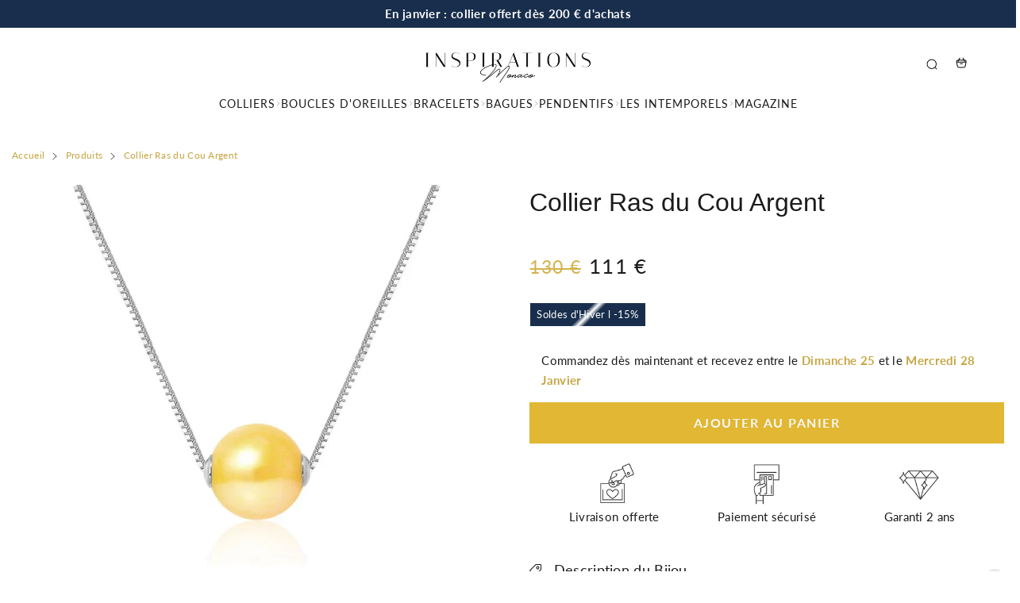

--- FILE ---
content_type: text/html; charset=utf-8
request_url: https://inspirations.fr/products/collier-ras-du-cou-argent
body_size: 44591
content:


 <!DOCTYPE html> <html class="no-js" lang="fr"> <head> <meta charset="utf-8"> <meta http-equiv="X-UA-Compatible" content="IE=edge"> <meta name="HandheldFriendly" content="True"> <meta name="MobileOptimized" content="320"> <meta name="viewport" content="width=device-width,initial-scale=1"> <meta name="theme-color" content=""> <meta name="robots" content="index,follow"> <link rel="preconnect" href="https://cdn.shopify.com" crossorigin><link rel="icon" type="image/png" href="//inspirations.fr/cdn/shop/files/Favicon_17c7ae70-92fc-4797-9276-e2fbdb525fbc.jpg?crop=center&height=32&v=1661702520&width=32"><link rel="preconnect" href="https://monorail-edge.shopifysvc.com/" crossorigin> <link rel="preconnect" href="https://phantom-theme.fr/" crossorigin> <link rel="preconnect" href="https://fonts.shopifycdn.com" crossorigin/><link href="//inspirations.fr/cdn/shop/t/7/assets/base.css?v=147871126968218653191697658826" as="style" rel="preload"><link href="//inspirations.fr/cdn/shop/t/7/assets/s__main-product.css?v=87763859928083733341697658825" as="style" rel="preload"> <title>Collier Ras du Cou Argent | Inspirations </title> <meta name="description" content="Sublime Collier Ras du Cou Argent, à découvrir immédiatement ! Bijou fabriqué par nos Artisans Bijoutiers Français à Monaco. Livraison Offerte.">
        
      
<link rel="canonical" href="https://inspirations.fr/products/collier-ras-du-cou-argent" />



<style data-shopify>
  
  @font-face {
  font-family: Lato;
  font-weight: 400;
  font-style: normal;
  font-display: swap;
  src: url("//inspirations.fr/cdn/fonts/lato/lato_n4.c3b93d431f0091c8be23185e15c9d1fee1e971c5.woff2") format("woff2"),
       url("//inspirations.fr/cdn/fonts/lato/lato_n4.d5c00c781efb195594fd2fd4ad04f7882949e327.woff") format("woff");
}

  @font-face {
  font-family: Lato;
  font-weight: 700;
  font-style: normal;
  font-display: swap;
  src: url("//inspirations.fr/cdn/fonts/lato/lato_n7.900f219bc7337bc57a7a2151983f0a4a4d9d5dcf.woff2") format("woff2"),
       url("//inspirations.fr/cdn/fonts/lato/lato_n7.a55c60751adcc35be7c4f8a0313f9698598612ee.woff") format("woff");
}

  
  

  :root {--color_primary: 27, 27, 27;
    --color_primary_25: #5b5b5b;
    --color_secondary: 255, 255, 255;
    --color_secondary_rgb: 255, 255, 255;
    --color_bg: 255, 255, 255;
    --color_text: 86, 86, 86;;
    --color_heading: #1b1b1b;
    --color_links: 197, 165, 66;
    --color_links_hover:  #685620;--color_header_overlay_color: #1b1b1b;
    --color_header_overlay_color_hover: #f6f0e7;--color_price_regular: #c19201;
    --color_price_sale: #1b1b1b;
    --price_font_weight: normal;--color_scrollbar__background: #F7F7F7;
    --color_scrollbar__thumb: #c1c1c1;
    --color_scrollbar__thumb_hover:  #818181;--color_blankstate: #969696;
    --color_blankstate_border: rgba(86, 86, 86, 0.2);
    --color_blankstate_background: #e2e2e2;
    --font_heading__stack: Arial,sans-serif;
    --font_heading__style: normal;
    --font_heading__weight: 400;

    
    --h1__size: 32px;
    --h1__weight: 400;
    --h1__line_height: 45px;
    --h1__letter_spacing: 0px;
    --h1__transform: none;
    --h1_mob__size: 30px;
    --h1_mob__weight: 400;
    --h1_mob__line_height: 40px;
    --h1_mob__letter_spacing: 0px;
    --h1_mob__transform: none;

    
    --h2__size: 25px;
    --h2__weight: 400;
    --h2__line_height: 40px;
    --h2__letter_spacing: 0px;
    --h2__transform: none;
    --h2_mob__size: 25px;
    --h2_mob__weight: 400;
    --h2_mob__line_height: 28px;
    --h2_mob__letter_spacing: 0px;
    --h2_mob__transform: none;
    
    
    --h3__size: 20px;
    --h3__weight: 400;
    --h3__line_height: 35px;
    --h3__letter_spacing: 0px;
    --h3__transform: none;
    --h3_mob__size: 20px;
    --h3_mob__weight: 400;
    --h3_mob__line_height: 26px;
    --h3_mob__letter_spacing: 0px;
    --h3_mob__transform: none;
    
    
    --h4__size: 20px;
    --h4__weight: 400;
    --h4__line_height: 24px;
    --h4__letter_spacing: 1.3px;
    --h4__transform: none;
    --h4_mob__size: 14px;
    --h4_mob__weight: 400;
    --h4_mob__line_height: 24px;
    --h4_mob__letter_spacing: 1.3px;
    --h4_mob__transform: none;

    
    --h5__size: 16px;
    --h5__weight: 400;
    --h5__line_height: 20px;
    --h5__letter_spacing: 0px;
    --h5__transform: none;
    --h5_mob__size: 16px;
    --h5_mob__weight: 400;
    --h5_mob__line_height: 20px;
    --h5_mob__letter_spacing: 0px;
    --h5_mob__transform: none;

    
    --h6__size: 12px;
    --h6__weight: 400;
    --h6__line_height: 16px;
    --h6__letter_spacing: 0px;
    --h6__transform: none;
    --h6_mob__size: 12px;
    --h6_mob__weight: 400;
    --h6_mob__line_height: 16px;
    --h6_mob__letter_spacing: 0px;
    --h6_mob__transform: none;

    
    --font_body__stack: Lato,sans-serif;
    --font_body__style: normal;
    --font_body__weight: 400;
    --font_body__weight_bold: 700;
    --body__size: 15px;
    --body__size_em: 15;
    --body__line_height: 25px;
    --body__letter_spacing: 0.3px;
    --body_mob__size: 17px;
    --body_mob__size_em: 17;
    --body_mob__line_height: 25px;
    --body_mob__letter_spacing: 0px;

    
    --product_card_title__size: 15px;
    --product_card_title__weight: 400;
    --product_card_title__line_height: 22px;
    --product_card_title__letter_spacing: 1px;
    --product_card_title__transform: none;
    --product_card_title_mob__size: 14px;
    --product_card_title_mob__weight: 400;
    --product_card_title_mob__line_height: 22px;
    --product_card_title_mob__letter_spacing: 1px;
    --product_card_title_mob__transform: none;

    
    --button__weight: 700;
    --button__size: 16px;
    --button__line_height: 22px;
    --button__letter_spacing: 1.5px;
    --button__size_mob: 14px;
    --button__line_height_mob: 16px;
    --button__letter_spacing_mob: 1.1px;
    --button__transform: uppercase;

    
    --color_btn_primary: 65, 65, 65;
    --color_btn_primary_hover: 65, 65, 65;

    --btn__primary_shadowed: none;
    

    --color_btn_primary_text: 255, 255, 255;
    --color_btn_primary_text_hover: 255, 255, 255;
    --border_btn_primary: 0px;

    
    --color_btn_secondary: 246, 240, 231;
    --color_btn_secondary_hover: 246, 240, 231;

    --btn__secondary_shadowed: none;
    

    --color_btn_secondary_text: 51, 50, 50;
    --color_btn_secondary_text_hover: 51, 50, 50;
    --border_btn_secondary: 0px;

    
    --color_btn_atc: 225, 183, 51;
    --color_btn_atc_hover: 197, 165, 66;

    --btn__atc_shadowed: none;
    

    --color_btn_atc_text: 247, 247, 247;
    --color_btn_atc_text_hover: 246, 240, 231;
    --border_btn_atc: 0px;

    
    --color_btn_checkout: 225, 183, 51;
    --color_btn_checkout_hover: 197, 165, 66;

    --btn__checkout_shadowed: none;
    

    --color_btn_checkout_text: 247, 247, 247;
    --color_btn_checkout_text_hover: 246, 240, 231;
    --border_btn_checkout: 0px;

    
    --radius: 0.0px;

    
    --header_link__size: 14px; 
    --header_link__weight: 400; 
    --header_link__letter_spacing: 1px;

    --header_link_mob__size: 16px;
    --header_link_mob__weight: 700; 
    --header_link_mob__letter_spacing: 0.5px;

    --header_icon__size: 16px;
    --header_icon_mob__size: 16px;

    
    --product_card__hover_delay: 0.4s;
    --product_card__image_bg: #ffffff;
    --product_card__overlay_infos: #1b1b1b;
    --product_card__bg_info: #ffffff;
    
      --product_card__bg: #ffffff
    ;
    --product_card__border: 0px;
    --product_card__overlay_bg: rgba(255, 255, 255, 0.6);
    --product_card__variants_bg-neutral: #ffffff;
    --product_card__variants_bg: rgba(255, 255, 255, 0.8);
    --product_card__variants_text: #1b1b1b;

    
    --icon-select: url(' //inspirations.fr/cdn/shop/t/7/assets/ico-select.svg?v=150425231860253153451697658947 ');
    --image-quotes: url(' //inspirations.fr/cdn/shop/t/7/assets/quotes.png?v=9483801195021794081697658797 ');
    --flags-webp: url(' //inspirations.fr/cdn/shop/t/7/assets/flags.webp?v=10322188078023773411697658797 ');
    --cursor-prev: url(' //inspirations.fr/cdn/shop/t/7/assets/cursor-prev.svg?v=36277633504164179941697658796 ');
    --cursor-next: url(' //inspirations.fr/cdn/shop/t/7/assets/cursor-next.svg?v=20891218685601131361697658796 ');
  }

  *, *::before, *::after {
    box-sizing: inherit;
  }

  html {
    box-sizing: border-box;
    font-size: 62.5%;
    height: 100%;
  }

  body {
    display: grid;
    grid-template-rows: auto 1fr;
    grid-template-columns: 100%;
    min-height: 100%;
    margin: 0;
    font-size: 1.5rem;
    letter-spacing: 0.06rem;
    line-height: 1.8;
    font-family: var(--font-body-family);
    font-style: var(--font-body-style);
    font-weight: var(--font-body-weight);
  }

  @media screen and (min-width: 750px) {
    body {
      font-size: 1.6rem;
    }
  }

  .page-container section:not(.product-section, .blog-post-section, .informations-section, .main-collection) .section-container {
    container-type: inline-size;
    container-name: section-container;
  }

  .page-container section:not(.product-section, .blog-post-section, .informations-section, .main-collection) {
    container-type: inline-size;
    container-name: section;
  }

  @container section (min-width: 1440px) { 
    @container section-container (min-width: 1399px) {
      .page-width--max-1400 {
        border-radius: var(--radius);
        overflow: hidden;
      }

      .page-width--max-1400 > * {
        border-radius: var(--radius);
      }
    }
  }

  @container section (min-width: 1210px) { 
    @container section-container (min-width: 1179px) {
      .page-width--max-1180 {
        border-radius: var(--radius);
        overflow: hidden;
      }

      .page-width--max-1180 > * {
        border-radius: var(--radius);
      }
    }
  }

  @container section (min-width: 1000px) { 
    @container section-container (min-width: 959px) {
      .page-width--max-960 {
        border-radius: var(--radius);
        overflow: hidden;
      }

      .page-width--max-960 > * {
        border-radius: var(--radius);
      }
    }
  }

  @container section (min-width: 820px) { 
    @container section-container (min-width: 779px) {
      .page-width--max-780 {
        border-radius: var(--radius);
        overflow: hidden;
      }

      .page-width--max-780 > * {
        border-radius: var(--radius);
      }
    }
  }

  @container section (min-width: 580px) { 
    @container section-container (min-width: 539px) {
      .page-width--max-540 {
        border-radius: var(--radius);
        overflow: hidden;
      }

      .page-width--max-540 > * {
        border-radius: var(--radius);
      }
    }
  }

  /* --- Newsletter form */
  .newsletter_form .input-group-form {
    container-type: inline-size;
    container-name: newsletter-button-submit;
  }

  .newsletter-form__submit-text {
    display: none
  }

  @container newsletter-button-submit (max-width: 299px){
    button[type="submit"] {
      min-width: initial;
    }
  }

  @container newsletter-button-submit (min-width: 300px){
    .newsletter-form__submit-icon {
      display: none
    }

    .newsletter-form__submit-text {
      display: block;
      font-size: min(16px, var(--body__size));
    }
  }

  /* Parcels App */
  .parcels-widget {
    min-width: 312px;
    min-height: 252px;
    margin-top: 2rem;
    width: -moz-available;
    width: -webkit-fill-available;
    max-width: 640px;
  }
</style><link href="//inspirations.fr/cdn/shop/t/7/assets/base.css?v=147871126968218653191697658826" rel="stylesheet" type="text/css" media="all" /><link href="//inspirations.fr/cdn/shop/t/7/assets/s__main-product.css?v=87763859928083733341697658825" rel="stylesheet" type="text/css" media="all" /><link href="//inspirations.fr/cdn/shop/t/7/assets/vendor.js?v=16401952674552430211697658798" as="script" rel="preload"><!-- /snippets/social-meta-tags.liquid -->




<meta property="og:site_name" content="Inspirations">
<meta property="og:url" content="https://inspirations.fr/products/collier-ras-du-cou-argent">
<meta property="og:title" content="Collier Ras du Cou Argent">
<meta property="og:type" content="product">
<meta property="og:description" content="Sublime Collier Ras du Cou Argent, à découvrir immédiatement ! Bijou fabriqué par nos Artisans Bijoutiers Français à Monaco. Livraison Offerte."> <meta property="og:price:amount" content="111"> <meta property="og:price:currency" content="EUR">

<meta property="og:image" content="http://inspirations.fr/cdn/shop/files/collier-ras-du-cou-argent-jaune-perle-538.webp?v=1717417952&width=1200"><meta property="og:image" content="http://inspirations.fr/cdn/shop/files/collier-ras-du-cou-argent-femme-collier-841.webp?v=1717417955&width=1200">
<meta property="og:image:secure_url" content="https://inspirations.fr/cdn/shop/files/collier-ras-du-cou-argent-jaune-perle-538.webp?v=1717417952&width=1200"><meta property="og:image:secure_url" content="https://inspirations.fr/cdn/shop/files/collier-ras-du-cou-argent-femme-collier-841.webp?v=1717417955&width=1200"> <meta name="twitter:site" content="@https://x.com/inspiraperles">


<meta name="twitter:card" content="summary_large_image">
<meta name="twitter:title" content="Collier Ras du Cou Argent">
<meta name="twitter:description" content="Sublime Collier Ras du Cou Argent, à découvrir immédiatement ! Bijou fabriqué par nos Artisans Bijoutiers Français à Monaco. Livraison Offerte."><script>
  Shopify = window.Shopify || {};
    window.theme = window.theme || {};
    window.slate = window.slate || {};
    window.MiniCart = (function() { return MiniCart });
    theme.moneyFormat = "{{amount_no_decimals}} €";
    window.lazySizesConfig = window.lazySizesConfig || {}; lazySizesConfig.loadMode = 1;
  
    theme.strings = {
      stocksAvailable: "Il reste 2 exemplaires en stock",
      stockAvailable: "Il reste un examplaire en stock",
      addToCart: "Ajouter au panier",
      soldOut: "Bientôt disponible",
      unavailable: "Non disponible", 
      noStockAvailable: "L\u0026#39;article n\u0026#39;a pu être ajouté à votre panier car il n\u0026#39;y en a pas assez en stock.",
      willNotShipUntil: "Sera expédié après [date]",
      willBeInStockAfter: "Sera en stock à compter de [date]",
      addressError: "Vous ne trouvez pas cette adresse",
      addressNoResults: "Aucun résultat pour cette adresse",
      addressQueryLimit: "Vous avez dépassé la limite de Google utilisation de l'API. Envisager la mise à niveau à un \u003ca href='https:\/\/developers.google.com\/maps\/premium\/usage-limits'\u003erégime spécial\u003c\/a\u003e.",
      authError: "Il y avait un problème authentifier votre compte Google Maps API."
    };

    theme.routes = {
      cart_add_url: '/cart/add',
      cart_change_url: '/cart/change',
      cart_update_url: '/cart/update',
      permanent_domain: "inspirations-mc.myshopify.com",
      main_domain: 'inspirations.fr',
      shop_url: 'inspirations.fr',
    };Shopify.theme_settings = {template: "product",
      rgpd: null,
      priceFormat: "normal",
      itemAddIcon: "itemAdd--checkmark",
      itemAdd: '<div class="loader"><svg aria-hidden="true" focusable="false" role="presentation" class="icon icon-itemAdd icon-itemAdd--checkmark" viewBox="0 0 154 154"> <g fill="none" stroke="#22AE73" stroke-width="2"> <circle cx="77" cy="77" r="72" style="stroke-dasharray:480px, 480px; stroke-dashoffset: 960px;"></circle> <polyline class="st0" stroke="#22AE73" stroke-width="10" points="43.5,77.8 63.7,97.9 112.2,49.4 " style="stroke-dasharray:100px, 100px; stroke-dashoffset: 200px;"></polyline> </g> </svg></div>',
      loader: '<div class="loader"> <svg aria-hidden="true" focusable="false" role="presentation" class="icon spinner" viewBox="0 0 66 66"><circle class="path" fill="none" stroke-width="6" cx="33" cy="33" r="30"></circle> </svg></div>',
      btnArrow: '<svg aria-hidden="true" focusable="false" role="presentation" class="icon" viewBox="0 0 66 43" height="43px" width="66px"><g fill=none fill-rule=evenodd id=arrow stroke=none stroke-width=1><path class=one d="M40.1543933,3.89485454 L43.9763149,0.139296592 C44.1708311,-0.0518420739 44.4826329,-0.0518571125 44.6771675,0.139262789 L65.6916134,20.7848311 C66.0855801,21.1718824 66.0911863,21.8050225 65.704135,22.1989893 C65.7000188,22.2031791 65.6958657,22.2073326 65.6916762,22.2114492 L44.677098,42.8607841 C44.4825957,43.0519059 44.1708242,43.0519358 43.9762853,42.8608513 L40.1545186,39.1069479 C39.9575152,38.9134427 39.9546793,38.5968729 40.1481845,38.3998695 C40.1502893,38.3977268 40.1524132,38.395603 40.1545562,38.3934985 L56.9937789,21.8567812 C57.1908028,21.6632968 57.193672,21.3467273 57.0001876,21.1497035 C56.9980647,21.1475418 56.9959223,21.1453995 56.9937605,21.1432767 L40.1545208,4.60825197 C39.9574869,4.41477773 39.9546013,4.09820839 40.1480756,3.90117456 C40.1501626,3.89904911 40.1522686,3.89694235 40.1543933,3.89485454 Z"fill=inherit></path><path class=two d="M20.1543933,3.89485454 L23.9763149,0.139296592 C24.1708311,-0.0518420739 24.4826329,-0.0518571125 24.6771675,0.139262789 L45.6916134,20.7848311 C46.0855801,21.1718824 46.0911863,21.8050225 45.704135,22.1989893 C45.7000188,22.2031791 45.6958657,22.2073326 45.6916762,22.2114492 L24.677098,42.8607841 C24.4825957,43.0519059 24.1708242,43.0519358 23.9762853,42.8608513 L20.1545186,39.1069479 C19.9575152,38.9134427 19.9546793,38.5968729 20.1481845,38.3998695 C20.1502893,38.3977268 20.1524132,38.395603 20.1545562,38.3934985 L36.9937789,21.8567812 C37.1908028,21.6632968 37.193672,21.3467273 37.0001876,21.1497035 C36.9980647,21.1475418 36.9959223,21.1453995 36.9937605,21.1432767 L20.1545208,4.60825197 C19.9574869,4.41477773 19.9546013,4.09820839 20.1480756,3.90117456 C20.1501626,3.89904911 20.1522686,3.89694235 20.1543933,3.89485454 Z"fill=inherit></path><path class=three d="M0.154393339,3.89485454 L3.97631488,0.139296592 C4.17083111,-0.0518420739 4.48263286,-0.0518571125 4.67716753,0.139262789 L25.6916134,20.7848311 C26.0855801,21.1718824 26.0911863,21.8050225 25.704135,22.1989893 C25.7000188,22.2031791 25.6958657,22.2073326 25.6916762,22.2114492 L4.67709797,42.8607841 C4.48259567,43.0519059 4.17082418,43.0519358 3.97628526,42.8608513 L0.154518591,39.1069479 C-0.0424848215,38.9134427 -0.0453206733,38.5968729 0.148184538,38.3998695 C0.150289256,38.3977268 0.152413239,38.395603 0.154556228,38.3934985 L16.9937789,21.8567812 C17.1908028,21.6632968 17.193672,21.3467273 17.0001876,21.1497035 C16.9980647,21.1475418 16.9959223,21.1453995 16.9937605,21.1432767 L0.15452076,4.60825197 C-0.0425130651,4.41477773 -0.0453986756,4.09820839 0.148075568,3.90117456 C0.150162624,3.89904911 0.152268631,3.89694235 0.154393339,3.89485454 Z"fill=inherit></path></g></svg>',
      arrowRight: '<svg aria-hidden="true" focusable="false" role="presentation" class="icon icon-arrow-right" viewBox="0 0 32 32"><path fill="#444" d="M7.667 3.795l1.797-1.684L24.334 16 9.464 29.889l-1.797-1.675L20.731 16z"/></svg>',
      wishList: false,
      btnPrimaryStyle: "btn--mirror",
      btnSecondaryStyle: "btn--mirror",
      btnAtcStyle: "btn--mirror",
      btnCheckoutStyle: "none",
      atc_action: "always", 
      vanillaSticky: "//inspirations.fr/cdn/shop/t/7/assets/vanillaSticky.js?v=37046825937521234071697658797",
      pluginSpin: "//inspirations.fr/cdn/shop/t/7/assets/pluginSpin.min.js?v=169814182682888039291697658797",
      lottieFiles: false,
      popup_orders_notifs_city: [
        'Paris',
        'Lyon',
        'Marseille',
        'Aix-en-Provence',
        'Toulouse',
        'Bordeaux',
        'Lille',
        'Nice',
        'Nantes',
        'Strasbourg',
        'Rennes',
        'Grenoble',
        'Rouen',
        'Toulon',
        'Montpellier',
        'Douai',
        'Avignon',
        'Saint-Étienne',
        'Tours',
        'Clermont-Ferrand',
        'Nancy',
        'Orléans',
        'Angers',
        'Caen',
        'Metz',
        'Dijon',
        'Béthune',
        'Valenciennes',
        'Le Mans',
        'Reims',
        'Brest',
        'Perpignan',
        'Genève',
        'Amiens',
        'Bayonne',
        'Le Havre',
        'Limoges',
        'Nîmes',
        'Dunkerque',
        'Poitiers',
        'Pau',
        'Annecy',
        'Chambéry',
        'Lorient',
        'Saint-Denis',
        'Troyes',
        'Deauville'
      ],instagram: "\/\/inspirations.fr\/cdn\/shop\/t\/7\/assets\/instafeed.min.js?v=3541",enable_atc_fixed: null,
      enable_atc_fixed_mob: null,
      atc_fixed_pos: null
    };Shopify.translation = {
      wishlist_empty: "Aucun produit n&#39;a encore été ajouté à votre Liste de favoris",blogs_article_summary: "Sommaire",
      timer_ended: "Votre panier expire dans quelques instants.",
      popupSpin_timer_ended: "Temps écoulé... Dépêchez-vous !",
      one_item_left: "Il reste un examplaire en stock",
      items_left_text: "Il reste {{ count }} exemplaires en stock",
      keep_on_page: "Vous êtes encore là ?",
      form_customer_subscribed: "Merci de vous être inscrit",minute_left: "Moins d&#39;une minute",
      blogs_article_show: "Afficher le Sommaire",
      blogs_article_hide: "Masquer",

      
      quickview_go_product: "Voir le produit",text_after_variants_name: "",
      text_before_variants_name: "",
      color_trad: "couleur",
      colors_trad: "couleurs",
      on_sale_from: "En Promo {{ price }}",
      from_text: "À partir de {{ price }}",
      upto: "Jusqu&amp;#39;à",
      no_matches: "Aucun produit ne correspond à votre recherche.",
      promo_text: "",

      date : {
        0: "Janvier",
        1: "Février",
        2: "Mars",
        3: "Avril",
        4: "Mai",
        5: "Juin",
        6: "Juillet",
        7: "Août",
        8: "Septembre",
        9: "Octobre",
        10: "Novembre",
        11: "Décembre",
        h: "heures",
        m: "minutes",
        s: "secondes",
        minute: "minute"
      },posted_successfully: "Merci d&#39;avoir rempli le formulaire. Vous serez recontacté très prochainement !",instafeed_show_more: "Voir plus",security : {
        screenshot: "L&#39;impression écran est désactivée sur ce site",
        disabled: "Fonction non autorisée sur ce site"
      },slideshow : {
        prevSlideMessage: "Diapositive précédente",
        nextSlideMessage: "Diapositive suivante",
        firstSlideMessage: "Ceci est la première diapositive",
        lastSlideMessage: "Ceci est la dernière diapositive",
        paginationBulletMessage: "Aller à la diapositive {{ index }}"
      }
    };document.documentElement.className = document.documentElement.className.replace('no-js', 'js');

  function ControlOverlay(){
    if(document.querySelectorAll('[data-header-overlay=true]').length > 0){
      document.querySelector('#shopify-header-section').classList.add('header__overlay');
    } else if(document.querySelector('#shopify-header-section').classList.contains('header__overlay')) {
      document.querySelector('#shopify-header-section').classList.remove('header__overlay');
    }
  }

  document.addEventListener('initOverlay', function(){
    ControlOverlay();
  });

  document.addEventListener('shopify:section:load', function(){
    ControlOverlay();
  });
</script><script src="//inspirations.fr/cdn/shop/t/7/assets/vendor.js?v=16401952674552430211697658798" defer></script>

      

      
<script>window.performance && window.performance.mark && window.performance.mark('shopify.content_for_header.start');</script><meta name="google-site-verification" content="6dAFy-xFnZv8PH7fEJg3VzviyKYHfbEqHJdZbZTsa5U">
<meta id="shopify-digital-wallet" name="shopify-digital-wallet" content="/57332760728/digital_wallets/dialog">
<meta name="shopify-checkout-api-token" content="aa6944737866448124406b17ee670ec9">
<meta id="in-context-paypal-metadata" data-shop-id="57332760728" data-venmo-supported="false" data-environment="production" data-locale="fr_FR" data-paypal-v4="true" data-currency="EUR">
<link rel="alternate" type="application/json+oembed" data-href-content="https://inspirations.fr/products/collier-ras-du-cou-argent.oembed">
<script async="async" data-src-content="/checkouts/internal/preloads.js?locale=fr-FR"></script>
<script id="shopify-features" type="application/json">{"accessToken":"aa6944737866448124406b17ee670ec9","betas":["rich-media-storefront-analytics"],"domain":"inspirations.fr","predictiveSearch":true,"shopId":57332760728,"locale":"fr"}</script>
<script>var Shopify = Shopify || {};
Shopify.shop = "inspirations-mc.myshopify.com";
Shopify.locale = "fr";
Shopify.currency = {"active":"EUR","rate":"1.0"};
Shopify.country = "FR";
Shopify.theme = {"name":"Phantom theme master 2.4","id":154236158298,"schema_name":"Phantom Thème - Master +","schema_version":"2.4","theme_store_id":null,"role":"main"};
Shopify.theme.handle = "null";
Shopify.theme.style = {"id":null,"handle":null};
Shopify.cdnHost = "inspirations.fr/cdn";
Shopify.routes = Shopify.routes || {};
Shopify.routes.root = "/";</script>
<script type="module">!function(o){(o.Shopify=o.Shopify||{}).modules=!0}(window);</script>
<script>!function(o){function n(){var o=[];function n(){o.push(Array.prototype.slice.apply(arguments))}return n.q=o,n}var t=o.Shopify=o.Shopify||{};t.loadFeatures=n(),t.autoloadFeatures=n()}(window);</script>
<script id="shop-js-analytics" type="application/json">{"pageType":"product"}</script>
<script defer="defer" async type="module" data-src-content="//inspirations.fr/cdn/shopifycloud/shop-js/modules/v2/client.init-shop-cart-sync_XvpUV7qp.fr.esm.js"></script>
<script defer="defer" async type="module" data-src-content="//inspirations.fr/cdn/shopifycloud/shop-js/modules/v2/chunk.common_C2xzKNNs.esm.js"></script>
<script type="module">
  await import("//inspirations.fr/cdn/shopifycloud/shop-js/modules/v2/client.init-shop-cart-sync_XvpUV7qp.fr.esm.js");
await import("//inspirations.fr/cdn/shopifycloud/shop-js/modules/v2/chunk.common_C2xzKNNs.esm.js");

  window.Shopify.SignInWithShop?.initShopCartSync?.({"fedCMEnabled":true,"windoidEnabled":true});

</script>
<script>(function() {
  var isLoaded = false;
  function asyncLoad() {
    if (isLoaded) return;
    isLoaded = true;
    var urls = ["\/\/cdn.shopify.com\/proxy\/7400fc21bdefc859b32d21b1423978828378da07a3a17af11c872ed4ea9705ff\/pixel.wetracked.io\/inspirations-mc.myshopify.com\/events.js?shop=inspirations-mc.myshopify.com\u0026sp-cache-control=cHVibGljLCBtYXgtYWdlPTkwMA"];
    for (var i = 0; i <urls.length; i++) {
      var s = document.createElement('script');
      s.type = 'text/javascript';
      s.async = true;
      s.src = urls[i];
      var x = document.getElementsByTagName('script')[0];
      x.parentNode.insertBefore(s, x);
    }
  };
  document.addEventListener('StartAsyncLoading',function(event){asyncLoad();});if(window.attachEvent) {
    window.attachEvent('onload', function(){});
  } else {
    window.addEventListener('load', function(){}, false);
  }
})();</script>
<script id="__st">var __st={"a":57332760728,"offset":3600,"reqid":"46531d55-cbce-4072-9e8c-d0b892dc361a-1768824929","pageurl":"inspirations.fr\/products\/collier-ras-du-cou-argent","u":"8bdc31228261","p":"product","rtyp":"product","rid":7007341183128};</script>
<script>window.ShopifyPaypalV4VisibilityTracking = true;</script>
<script id="captcha-bootstrap">!function(){'use strict';const t='contact',e='account',n='new_comment',o=[[t,t],['blogs',n],['comments',n],[t,'customer']],c=[[e,'customer_login'],[e,'guest_login'],[e,'recover_customer_password'],[e,'create_customer']],r=t=>t.map((([t,e])=>`form[action*='/${t}']:not([data-nocaptcha='true']) input[name='form_type'][value='${e}']`)).join(','),a=t=>()=>t?[...document.querySelectorAll(t)].map((t=>t.form)):[];function s(){const t=[...o],e=r(t);return a(e)}const i='password',u='form_key',d=['recaptcha-v3-token','g-recaptcha-response','h-captcha-response',i],f=()=>{try{return window.sessionStorage}catch{return}},m='__shopify_v',_=t=>t.elements[u];function p(t,e,n=!1){try{const o=window.sessionStorage,c=JSON.parse(o.getItem(e)),{data:r}=function(t){const{data:e,action:n}=t;return t[m]||n?{data:e,action:n}:{data:t,action:n}}(c);for(const[e,n]of Object.entries(r))t.elements[e]&&(t.elements[e].value=n);n&&o.removeItem(e)}catch(o){console.error('form repopulation failed',{error:o})}}const l='form_type',E='cptcha';function T(t){t.dataset[E]=!0}const w=window,h=w.document,L='Shopify',v='ce_forms',y='captcha';let A=!1;((t,e)=>{const n=(g='f06e6c50-85a8-45c8-87d0-21a2b65856fe',I='https://cdn.shopify.com/shopifycloud/storefront-forms-hcaptcha/ce_storefront_forms_captcha_hcaptcha.v1.5.2.iife.js',D={infoText:'Protégé par hCaptcha',privacyText:'Confidentialité',termsText:'Conditions'},(t,e,n)=>{const o=w[L][v],c=o.bindForm;if(c)return c(t,g,e,D).then(n);var r;o.q.push([[t,g,e,D],n]),r=I,A||(h.body.append(Object.assign(h.createElement('script'),{id:'captcha-provider',async:!0,src:r})),A=!0)});var g,I,D;w[L]=w[L]||{},w[L][v]=w[L][v]||{},w[L][v].q=[],w[L][y]=w[L][y]||{},w[L][y].protect=function(t,e){n(t,void 0,e),T(t)},Object.freeze(w[L][y]),function(t,e,n,w,h,L){const[v,y,A,g]=function(t,e,n){const i=e?o:[],u=t?c:[],d=[...i,...u],f=r(d),m=r(i),_=r(d.filter((([t,e])=>n.includes(e))));return[a(f),a(m),a(_),s()]}(w,h,L),I=t=>{const e=t.target;return e instanceof HTMLFormElement?e:e&&e.form},D=t=>v().includes(t);t.addEventListener('submit',(t=>{const e=I(t);if(!e)return;const n=D(e)&&!e.dataset.hcaptchaBound&&!e.dataset.recaptchaBound,o=_(e),c=g().includes(e)&&(!o||!o.value);(n||c)&&t.preventDefault(),c&&!n&&(function(t){try{if(!f())return;!function(t){const e=f();if(!e)return;const n=_(t);if(!n)return;const o=n.value;o&&e.removeItem(o)}(t);const e=Array.from(Array(32),(()=>Math.random().toString(36)[2])).join('');!function(t,e){_(t)||t.append(Object.assign(document.createElement('input'),{type:'hidden',name:u})),t.elements[u].value=e}(t,e),function(t,e){const n=f();if(!n)return;const o=[...t.querySelectorAll(`input[type='${i}']`)].map((({name:t})=>t)),c=[...d,...o],r={};for(const[a,s]of new FormData(t).entries())c.includes(a)||(r[a]=s);n.setItem(e,JSON.stringify({[m]:1,action:t.action,data:r}))}(t,e)}catch(e){console.error('failed to persist form',e)}}(e),e.submit())}));const S=(t,e)=>{t&&!t.dataset[E]&&(n(t,e.some((e=>e===t))),T(t))};for(const o of['focusin','change'])t.addEventListener(o,(t=>{const e=I(t);D(e)&&S(e,y())}));const B=e.get('form_key'),M=e.get(l),P=B&&M;t.addEventListener('DOMContentLoaded',(()=>{const t=y();if(P)for(const e of t)e.elements[l].value===M&&p(e,B);[...new Set([...A(),...v().filter((t=>'true'===t.dataset.shopifyCaptcha))])].forEach((e=>S(e,t)))}))}(h,new URLSearchParams(w.location.search),n,t,e,['guest_login'])})(!0,!0)}();</script>
<script integrity="sha256-4kQ18oKyAcykRKYeNunJcIwy7WH5gtpwJnB7kiuLZ1E=" data-source-attribution="shopify.loadfeatures" defer="defer" data-src-content="//inspirations.fr/cdn/shopifycloud/storefront/assets/storefront/load_feature-a0a9edcb.js" crossorigin="anonymous"></script>
<script data-source-attribution="shopify.dynamic_checkout.dynamic.init">var Shopify=Shopify||{};Shopify.PaymentButton=Shopify.PaymentButton||{isStorefrontPortableWallets:!0,init:function(){window.Shopify.PaymentButton.init=function(){};var t=document.createElement("script");t.data-src-content="https://inspirations.fr/cdn/shopifycloud/portable-wallets/latest/portable-wallets.fr.js",t.type="module",document.head.appendChild(t)}};
</script>
<script data-source-attribution="shopify.dynamic_checkout.buyer_consent">
  function portableWalletsHideBuyerConsent(e){var t=document.getElementById("shopify-buyer-consent"),n=document.getElementById("shopify-subscription-policy-button");t&&n&&(t.classList.add("hidden"),t.setAttribute("aria-hidden","true"),n.removeEventListener("click",e))}function portableWalletsShowBuyerConsent(e){var t=document.getElementById("shopify-buyer-consent"),n=document.getElementById("shopify-subscription-policy-button");t&&n&&(t.classList.remove("hidden"),t.removeAttribute("aria-hidden"),n.addEventListener("click",e))}window.Shopify?.PaymentButton&&(window.Shopify.PaymentButton.hideBuyerConsent=portableWalletsHideBuyerConsent,window.Shopify.PaymentButton.showBuyerConsent=portableWalletsShowBuyerConsent);
</script>
<script data-source-attribution="shopify.dynamic_checkout.cart.bootstrap">document.addEventListener("DOMContentLoaded",(function(){function t(){return document.querySelector("shopify-accelerated-checkout-cart, shopify-accelerated-checkout")}if(t())Shopify.PaymentButton.init();else{new MutationObserver((function(e,n){t()&&(Shopify.PaymentButton.init(),n.disconnect())})).observe(document.body,{childList:!0,subtree:!0})}}));
</script>
<script id='scb4127' type='text/javascript' async='' data-src-content='https://inspirations.fr/cdn/shopifycloud/privacy-banner/storefront-banner.js'></script><link id="shopify-accelerated-checkout-styles" rel="stylesheet" media="screen" href="https://inspirations.fr/cdn/shopifycloud/portable-wallets/latest/accelerated-checkout-backwards-compat.css" crossorigin="anonymous">
<style id="shopify-accelerated-checkout-cart">
        #shopify-buyer-consent {
  margin-top: 1em;
  display: inline-block;
  width: 100%;
}

#shopify-buyer-consent.hidden {
  display: none;
}

#shopify-subscription-policy-button {
  background: none;
  border: none;
  padding: 0;
  text-decoration: underline;
  font-size: inherit;
  cursor: pointer;
}

#shopify-subscription-policy-button::before {
  box-shadow: none;
}

      </style>
<script id="sections-script" data-sections="header-lines" defer="defer" src="//inspirations.fr/cdn/shop/t/7/compiled_assets/scripts.js?v=3541"></script>
<script>window.performance && window.performance.mark && window.performance.mark('shopify.content_for_header.end');</script><script src="//inspirations.fr/cdn/shop/t/7/assets/optimizer.js?v=96638510788966223941697658797" defer="defer"></script> <!-- BEGIN app block: shopify://apps/klaviyo-email-marketing-sms/blocks/klaviyo-onsite-embed/2632fe16-c075-4321-a88b-50b567f42507 -->












  <script async src="https://static.klaviyo.com/onsite/js/TbRKNq/klaviyo.js?company_id=TbRKNq"></script>
  <script>!function(){if(!window.klaviyo){window._klOnsite=window._klOnsite||[];try{window.klaviyo=new Proxy({},{get:function(n,i){return"push"===i?function(){var n;(n=window._klOnsite).push.apply(n,arguments)}:function(){for(var n=arguments.length,o=new Array(n),w=0;w<n;w++)o[w]=arguments[w];var t="function"==typeof o[o.length-1]?o.pop():void 0,e=new Promise((function(n){window._klOnsite.push([i].concat(o,[function(i){t&&t(i),n(i)}]))}));return e}}})}catch(n){window.klaviyo=window.klaviyo||[],window.klaviyo.push=function(){var n;(n=window._klOnsite).push.apply(n,arguments)}}}}();</script>

  
    <script id="viewed_product">
      if (item == null) {
        var _learnq = _learnq || [];

        var MetafieldReviews = null
        var MetafieldYotpoRating = null
        var MetafieldYotpoCount = null
        var MetafieldLooxRating = null
        var MetafieldLooxCount = null
        var okendoProduct = null
        var okendoProductReviewCount = null
        var okendoProductReviewAverageValue = null
        try {
          // The following fields are used for Customer Hub recently viewed in order to add reviews.
          // This information is not part of __kla_viewed. Instead, it is part of __kla_viewed_reviewed_items
          MetafieldReviews = {};
          MetafieldYotpoRating = null
          MetafieldYotpoCount = null
          MetafieldLooxRating = null
          MetafieldLooxCount = null

          okendoProduct = null
          // If the okendo metafield is not legacy, it will error, which then requires the new json formatted data
          if (okendoProduct && 'error' in okendoProduct) {
            okendoProduct = null
          }
          okendoProductReviewCount = okendoProduct ? okendoProduct.reviewCount : null
          okendoProductReviewAverageValue = okendoProduct ? okendoProduct.reviewAverageValue : null
        } catch (error) {
          console.error('Error in Klaviyo onsite reviews tracking:', error);
        }

        var item = {
          Name: "Collier Ras du Cou Argent",
          ProductID: 7007341183128,
          Categories: ["Colliers Perle de Culture"],
          ImageURL: "https://inspirations.fr/cdn/shop/files/collier-ras-du-cou-argent-jaune-perle-538_grande.webp?v=1717417952",
          URL: "https://inspirations.fr/products/collier-ras-du-cou-argent",
          Brand: "Perlinea",
          Price: "111 €",
          Value: "111",
          CompareAtPrice: "130 €"
        };
        _learnq.push(['track', 'Viewed Product', item]);
        _learnq.push(['trackViewedItem', {
          Title: item.Name,
          ItemId: item.ProductID,
          Categories: item.Categories,
          ImageUrl: item.ImageURL,
          Url: item.URL,
          Metadata: {
            Brand: item.Brand,
            Price: item.Price,
            Value: item.Value,
            CompareAtPrice: item.CompareAtPrice
          },
          metafields:{
            reviews: MetafieldReviews,
            yotpo:{
              rating: MetafieldYotpoRating,
              count: MetafieldYotpoCount,
            },
            loox:{
              rating: MetafieldLooxRating,
              count: MetafieldLooxCount,
            },
            okendo: {
              rating: okendoProductReviewAverageValue,
              count: okendoProductReviewCount,
            }
          }
        }]);
      }
    </script>
  




  <script>
    window.klaviyoReviewsProductDesignMode = false
  </script>







<!-- END app block --><link href="https://monorail-edge.shopifysvc.com" rel="dns-prefetch">
<script>(function(){if ("sendBeacon" in navigator && "performance" in window) {try {var session_token_from_headers = performance.getEntriesByType('navigation')[0].serverTiming.find(x => x.name == '_s').description;} catch {var session_token_from_headers = undefined;}var session_cookie_matches = document.cookie.match(/_shopify_s=([^;]*)/);var session_token_from_cookie = session_cookie_matches && session_cookie_matches.length === 2 ? session_cookie_matches[1] : "";var session_token = session_token_from_headers || session_token_from_cookie || "";function handle_abandonment_event(e) {var entries = performance.getEntries().filter(function(entry) {return /monorail-edge.shopifysvc.com/.test(entry.name);});if (!window.abandonment_tracked && entries.length === 0) {window.abandonment_tracked = true;var currentMs = Date.now();var navigation_start = performance.timing.navigationStart;var payload = {shop_id: 57332760728,url: window.location.href,navigation_start,duration: currentMs - navigation_start,session_token,page_type: "product"};window.navigator.sendBeacon("https://monorail-edge.shopifysvc.com/v1/produce", JSON.stringify({schema_id: "online_store_buyer_site_abandonment/1.1",payload: payload,metadata: {event_created_at_ms: currentMs,event_sent_at_ms: currentMs}}));}}window.addEventListener('pagehide', handle_abandonment_event);}}());</script>
<script id="web-pixels-manager-setup">(function e(e,d,r,n,o){if(void 0===o&&(o={}),!Boolean(null===(a=null===(i=window.Shopify)||void 0===i?void 0:i.analytics)||void 0===a?void 0:a.replayQueue)){var i,a;window.Shopify=window.Shopify||{};var t=window.Shopify;t.analytics=t.analytics||{};var s=t.analytics;s.replayQueue=[],s.publish=function(e,d,r){return s.replayQueue.push([e,d,r]),!0};try{self.performance.mark("wpm:start")}catch(e){}var l=function(){var e={modern:/Edge?\/(1{2}[4-9]|1[2-9]\d|[2-9]\d{2}|\d{4,})\.\d+(\.\d+|)|Firefox\/(1{2}[4-9]|1[2-9]\d|[2-9]\d{2}|\d{4,})\.\d+(\.\d+|)|Chrom(ium|e)\/(9{2}|\d{3,})\.\d+(\.\d+|)|(Maci|X1{2}).+ Version\/(15\.\d+|(1[6-9]|[2-9]\d|\d{3,})\.\d+)([,.]\d+|)( \(\w+\)|)( Mobile\/\w+|) Safari\/|Chrome.+OPR\/(9{2}|\d{3,})\.\d+\.\d+|(CPU[ +]OS|iPhone[ +]OS|CPU[ +]iPhone|CPU IPhone OS|CPU iPad OS)[ +]+(15[._]\d+|(1[6-9]|[2-9]\d|\d{3,})[._]\d+)([._]\d+|)|Android:?[ /-](13[3-9]|1[4-9]\d|[2-9]\d{2}|\d{4,})(\.\d+|)(\.\d+|)|Android.+Firefox\/(13[5-9]|1[4-9]\d|[2-9]\d{2}|\d{4,})\.\d+(\.\d+|)|Android.+Chrom(ium|e)\/(13[3-9]|1[4-9]\d|[2-9]\d{2}|\d{4,})\.\d+(\.\d+|)|SamsungBrowser\/([2-9]\d|\d{3,})\.\d+/,legacy:/Edge?\/(1[6-9]|[2-9]\d|\d{3,})\.\d+(\.\d+|)|Firefox\/(5[4-9]|[6-9]\d|\d{3,})\.\d+(\.\d+|)|Chrom(ium|e)\/(5[1-9]|[6-9]\d|\d{3,})\.\d+(\.\d+|)([\d.]+$|.*Safari\/(?![\d.]+ Edge\/[\d.]+$))|(Maci|X1{2}).+ Version\/(10\.\d+|(1[1-9]|[2-9]\d|\d{3,})\.\d+)([,.]\d+|)( \(\w+\)|)( Mobile\/\w+|) Safari\/|Chrome.+OPR\/(3[89]|[4-9]\d|\d{3,})\.\d+\.\d+|(CPU[ +]OS|iPhone[ +]OS|CPU[ +]iPhone|CPU IPhone OS|CPU iPad OS)[ +]+(10[._]\d+|(1[1-9]|[2-9]\d|\d{3,})[._]\d+)([._]\d+|)|Android:?[ /-](13[3-9]|1[4-9]\d|[2-9]\d{2}|\d{4,})(\.\d+|)(\.\d+|)|Mobile Safari.+OPR\/([89]\d|\d{3,})\.\d+\.\d+|Android.+Firefox\/(13[5-9]|1[4-9]\d|[2-9]\d{2}|\d{4,})\.\d+(\.\d+|)|Android.+Chrom(ium|e)\/(13[3-9]|1[4-9]\d|[2-9]\d{2}|\d{4,})\.\d+(\.\d+|)|Android.+(UC? ?Browser|UCWEB|U3)[ /]?(15\.([5-9]|\d{2,})|(1[6-9]|[2-9]\d|\d{3,})\.\d+)\.\d+|SamsungBrowser\/(5\.\d+|([6-9]|\d{2,})\.\d+)|Android.+MQ{2}Browser\/(14(\.(9|\d{2,})|)|(1[5-9]|[2-9]\d|\d{3,})(\.\d+|))(\.\d+|)|K[Aa][Ii]OS\/(3\.\d+|([4-9]|\d{2,})\.\d+)(\.\d+|)/},d=e.modern,r=e.legacy,n=navigator.userAgent;return n.match(d)?"modern":n.match(r)?"legacy":"unknown"}(),u="modern"===l?"modern":"legacy",c=(null!=n?n:{modern:"",legacy:""})[u],f=function(e){return[e.baseUrl,"/wpm","/b",e.hashVersion,"modern"===e.buildTarget?"m":"l",".js"].join("")}({baseUrl:d,hashVersion:r,buildTarget:u}),m=function(e){var d=e.version,r=e.bundleTarget,n=e.surface,o=e.pageUrl,i=e.monorailEndpoint;return{emit:function(e){var a=e.status,t=e.errorMsg,s=(new Date).getTime(),l=JSON.stringify({metadata:{event_sent_at_ms:s},events:[{schema_id:"web_pixels_manager_load/3.1",payload:{version:d,bundle_target:r,page_url:o,status:a,surface:n,error_msg:t},metadata:{event_created_at_ms:s}}]});if(!i)return console&&console.warn&&console.warn("[Web Pixels Manager] No Monorail endpoint provided, skipping logging."),!1;try{return self.navigator.sendBeacon.bind(self.navigator)(i,l)}catch(e){}var u=new XMLHttpRequest;try{return u.open("POST",i,!0),u.setRequestHeader("Content-Type","text/plain"),u.send(l),!0}catch(e){return console&&console.warn&&console.warn("[Web Pixels Manager] Got an unhandled error while logging to Monorail."),!1}}}}({version:r,bundleTarget:l,surface:e.surface,pageUrl:self.location.href,monorailEndpoint:e.monorailEndpoint});try{o.browserTarget=l,function(e){var d=e.src,r=e.async,n=void 0===r||r,o=e.onload,i=e.onerror,a=e.sri,t=e.scriptDataAttributes,s=void 0===t?{}:t,l=document.createElement("script"),u=document.querySelector("head"),c=document.querySelector("body");if(l.async=n,l.src=d,a&&(l.integrity=a,l.crossOrigin="anonymous"),s)for(var f in s)if(Object.prototype.hasOwnProperty.call(s,f))try{l.dataset[f]=s[f]}catch(e){}if(o&&l.addEventListener("load",o),i&&l.addEventListener("error",i),u)u.appendChild(l);else{if(!c)throw new Error("Did not find a head or body element to append the script");c.appendChild(l)}}({src:f,async:!0,onload:function(){if(!function(){var e,d;return Boolean(null===(d=null===(e=window.Shopify)||void 0===e?void 0:e.analytics)||void 0===d?void 0:d.initialized)}()){var d=window.webPixelsManager.init(e)||void 0;if(d){var r=window.Shopify.analytics;r.replayQueue.forEach((function(e){var r=e[0],n=e[1],o=e[2];d.publishCustomEvent(r,n,o)})),r.replayQueue=[],r.publish=d.publishCustomEvent,r.visitor=d.visitor,r.initialized=!0}}},onerror:function(){return m.emit({status:"failed",errorMsg:"".concat(f," has failed to load")})},sri:function(e){var d=/^sha384-[A-Za-z0-9+/=]+$/;return"string"==typeof e&&d.test(e)}(c)?c:"",scriptDataAttributes:o}),m.emit({status:"loading"})}catch(e){m.emit({status:"failed",errorMsg:(null==e?void 0:e.message)||"Unknown error"})}}})({shopId: 57332760728,storefrontBaseUrl: "https://inspirations.fr",extensionsBaseUrl: "https://extensions.shopifycdn.com/cdn/shopifycloud/web-pixels-manager",monorailEndpoint: "https://monorail-edge.shopifysvc.com/unstable/produce_batch",surface: "storefront-renderer",enabledBetaFlags: ["2dca8a86"],webPixelsConfigList: [{"id":"2887844186","configuration":"{\"accountID\":\"TbRKNq\",\"webPixelConfig\":\"eyJlbmFibGVBZGRlZFRvQ2FydEV2ZW50cyI6IHRydWV9\"}","eventPayloadVersion":"v1","runtimeContext":"STRICT","scriptVersion":"524f6c1ee37bacdca7657a665bdca589","type":"APP","apiClientId":123074,"privacyPurposes":["ANALYTICS","MARKETING"],"dataSharingAdjustments":{"protectedCustomerApprovalScopes":["read_customer_address","read_customer_email","read_customer_name","read_customer_personal_data","read_customer_phone"]}},{"id":"1792213338","configuration":"{\"pixel_id\":\"688979522437582\",\"pixel_type\":\"facebook_pixel\"}","eventPayloadVersion":"v1","runtimeContext":"OPEN","scriptVersion":"ca16bc87fe92b6042fbaa3acc2fbdaa6","type":"APP","apiClientId":2329312,"privacyPurposes":["ANALYTICS","MARKETING","SALE_OF_DATA"],"dataSharingAdjustments":{"protectedCustomerApprovalScopes":["read_customer_address","read_customer_email","read_customer_name","read_customer_personal_data","read_customer_phone"]}},{"id":"1011843418","configuration":"{\"tagID\":\"2614229154592\"}","eventPayloadVersion":"v1","runtimeContext":"STRICT","scriptVersion":"18031546ee651571ed29edbe71a3550b","type":"APP","apiClientId":3009811,"privacyPurposes":["ANALYTICS","MARKETING","SALE_OF_DATA"],"dataSharingAdjustments":{"protectedCustomerApprovalScopes":["read_customer_address","read_customer_email","read_customer_name","read_customer_personal_data","read_customer_phone"]}},{"id":"964100442","configuration":"{\"config\":\"{\\\"pixel_id\\\":\\\"G-T0GT38BGX5\\\",\\\"target_country\\\":\\\"FR\\\",\\\"gtag_events\\\":[{\\\"type\\\":\\\"search\\\",\\\"action_label\\\":[\\\"G-T0GT38BGX5\\\",\\\"AW-10813383443\\\/yOYICPzD2YUDEJPGnKQo\\\"]},{\\\"type\\\":\\\"begin_checkout\\\",\\\"action_label\\\":[\\\"G-T0GT38BGX5\\\",\\\"AW-10813383443\\\/mm9mCPnD2YUDEJPGnKQo\\\"]},{\\\"type\\\":\\\"view_item\\\",\\\"action_label\\\":[\\\"G-T0GT38BGX5\\\",\\\"AW-10813383443\\\/wShgCPPD2YUDEJPGnKQo\\\",\\\"MC-64HRDE3RR2\\\"]},{\\\"type\\\":\\\"purchase\\\",\\\"action_label\\\":[\\\"G-T0GT38BGX5\\\",\\\"AW-10813383443\\\/C78gCPDD2YUDEJPGnKQo\\\",\\\"MC-64HRDE3RR2\\\"]},{\\\"type\\\":\\\"page_view\\\",\\\"action_label\\\":[\\\"G-T0GT38BGX5\\\",\\\"AW-10813383443\\\/S11eCO3D2YUDEJPGnKQo\\\",\\\"MC-64HRDE3RR2\\\"]},{\\\"type\\\":\\\"add_payment_info\\\",\\\"action_label\\\":[\\\"G-T0GT38BGX5\\\",\\\"AW-10813383443\\\/k8MCCP_D2YUDEJPGnKQo\\\"]},{\\\"type\\\":\\\"add_to_cart\\\",\\\"action_label\\\":[\\\"G-T0GT38BGX5\\\",\\\"AW-10813383443\\\/jz5zCPbD2YUDEJPGnKQo\\\"]}],\\\"enable_monitoring_mode\\\":false}\"}","eventPayloadVersion":"v1","runtimeContext":"OPEN","scriptVersion":"b2a88bafab3e21179ed38636efcd8a93","type":"APP","apiClientId":1780363,"privacyPurposes":[],"dataSharingAdjustments":{"protectedCustomerApprovalScopes":["read_customer_address","read_customer_email","read_customer_name","read_customer_personal_data","read_customer_phone"]}},{"id":"278921562","eventPayloadVersion":"1","runtimeContext":"LAX","scriptVersion":"1","type":"CUSTOM","privacyPurposes":["ANALYTICS","MARKETING"],"name":"Wetracked"},{"id":"shopify-app-pixel","configuration":"{}","eventPayloadVersion":"v1","runtimeContext":"STRICT","scriptVersion":"0450","apiClientId":"shopify-pixel","type":"APP","privacyPurposes":["ANALYTICS","MARKETING"]},{"id":"shopify-custom-pixel","eventPayloadVersion":"v1","runtimeContext":"LAX","scriptVersion":"0450","apiClientId":"shopify-pixel","type":"CUSTOM","privacyPurposes":["ANALYTICS","MARKETING"]}],isMerchantRequest: false,initData: {"shop":{"name":"Inspirations","paymentSettings":{"currencyCode":"EUR"},"myshopifyDomain":"inspirations-mc.myshopify.com","countryCode":"FR","storefrontUrl":"https:\/\/inspirations.fr"},"customer":null,"cart":null,"checkout":null,"productVariants":[{"price":{"amount":110.5,"currencyCode":"EUR"},"product":{"title":"Collier Ras du Cou Argent","vendor":"Perlinea","id":"7007341183128","untranslatedTitle":"Collier Ras du Cou Argent","url":"\/products\/collier-ras-du-cou-argent","type":"Collier"},"id":"40913491263640","image":{"src":"\/\/inspirations.fr\/cdn\/shop\/files\/collier-ras-du-cou-argent-jaune-perle-538.webp?v=1717417952"},"sku":"WKM_CDM-CAG-150-R9-GO","title":"Default Title","untranslatedTitle":"Default Title"}],"purchasingCompany":null},},"https://inspirations.fr/cdn","fcfee988w5aeb613cpc8e4bc33m6693e112",{"modern":"","legacy":""},{"shopId":"57332760728","storefrontBaseUrl":"https:\/\/inspirations.fr","extensionBaseUrl":"https:\/\/extensions.shopifycdn.com\/cdn\/shopifycloud\/web-pixels-manager","surface":"storefront-renderer","enabledBetaFlags":"[\"2dca8a86\"]","isMerchantRequest":"false","hashVersion":"fcfee988w5aeb613cpc8e4bc33m6693e112","publish":"custom","events":"[[\"page_viewed\",{}],[\"product_viewed\",{\"productVariant\":{\"price\":{\"amount\":110.5,\"currencyCode\":\"EUR\"},\"product\":{\"title\":\"Collier Ras du Cou Argent\",\"vendor\":\"Perlinea\",\"id\":\"7007341183128\",\"untranslatedTitle\":\"Collier Ras du Cou Argent\",\"url\":\"\/products\/collier-ras-du-cou-argent\",\"type\":\"Collier\"},\"id\":\"40913491263640\",\"image\":{\"src\":\"\/\/inspirations.fr\/cdn\/shop\/files\/collier-ras-du-cou-argent-jaune-perle-538.webp?v=1717417952\"},\"sku\":\"WKM_CDM-CAG-150-R9-GO\",\"title\":\"Default Title\",\"untranslatedTitle\":\"Default Title\"}}]]"});</script><script>
  window.ShopifyAnalytics = window.ShopifyAnalytics || {};
  window.ShopifyAnalytics.meta = window.ShopifyAnalytics.meta || {};
  window.ShopifyAnalytics.meta.currency = 'EUR';
  var meta = {"product":{"id":7007341183128,"gid":"gid:\/\/shopify\/Product\/7007341183128","vendor":"Perlinea","type":"Collier","handle":"collier-ras-du-cou-argent","variants":[{"id":40913491263640,"price":11050,"name":"Collier Ras du Cou Argent","public_title":null,"sku":"WKM_CDM-CAG-150-R9-GO"}],"remote":false},"page":{"pageType":"product","resourceType":"product","resourceId":7007341183128,"requestId":"46531d55-cbce-4072-9e8c-d0b892dc361a-1768824929"}};
  for (var attr in meta) {
    window.ShopifyAnalytics.meta[attr] = meta[attr];
  }
</script>
<script class="analytics">
  (function () {
    var customDocumentWrite = function(content) {
      var jquery = null;

      if (window.jQuery) {
        jquery = window.jQuery;
      } else if (window.Checkout && window.Checkout.$) {
        jquery = window.Checkout.$;
      }

      if (jquery) {
        jquery('body').append(content);
      }
    };

    var hasLoggedConversion = function(token) {
      if (token) {
        return document.cookie.indexOf('loggedConversion=' + token) !== -1;
      }
      return false;
    }

    var setCookieIfConversion = function(token) {
      if (token) {
        var twoMonthsFromNow = new Date(Date.now());
        twoMonthsFromNow.setMonth(twoMonthsFromNow.getMonth() + 2);

        document.cookie = 'loggedConversion=' + token + '; expires=' + twoMonthsFromNow;
      }
    }

    var trekkie = window.ShopifyAnalytics.lib = window.trekkie = window.trekkie || [];
    if (trekkie.integrations) {
      return;
    }
    trekkie.methods = [
      'identify',
      'page',
      'ready',
      'track',
      'trackForm',
      'trackLink'
    ];
    trekkie.factory = function(method) {
      return function() {
        var args = Array.prototype.slice.call(arguments);
        args.unshift(method);
        trekkie.push(args);
        return trekkie;
      };
    };
    for (var i = 0; i < trekkie.methods.length; i++) {
      var key = trekkie.methods[i];
      trekkie[key] = trekkie.factory(key);
    }
    trekkie.load = function(config) {
      trekkie.config = config || {};
      trekkie.config.initialDocumentCookie = document.cookie;
      var first = document.getElementsByTagName('script')[0];
      var script = document.createElement('script');
      script.type = 'text/javascript';
      script.onerror = function(e) {
        var scriptFallback = document.createElement('script');
        scriptFallback.type = 'text/javascript';
        scriptFallback.onerror = function(error) {
                var Monorail = {
      produce: function produce(monorailDomain, schemaId, payload) {
        var currentMs = new Date().getTime();
        var event = {
          schema_id: schemaId,
          payload: payload,
          metadata: {
            event_created_at_ms: currentMs,
            event_sent_at_ms: currentMs
          }
        };
        return Monorail.sendRequest("https://" + monorailDomain + "/v1/produce", JSON.stringify(event));
      },
      sendRequest: function sendRequest(endpointUrl, payload) {
        // Try the sendBeacon API
        if (window && window.navigator && typeof window.navigator.sendBeacon === 'function' && typeof window.Blob === 'function' && !Monorail.isIos12()) {
          var blobData = new window.Blob([payload], {
            type: 'text/plain'
          });

          if (window.navigator.sendBeacon(endpointUrl, blobData)) {
            return true;
          } // sendBeacon was not successful

        } // XHR beacon

        var xhr = new XMLHttpRequest();

        try {
          xhr.open('POST', endpointUrl);
          xhr.setRequestHeader('Content-Type', 'text/plain');
          xhr.send(payload);
        } catch (e) {
          console.log(e);
        }

        return false;
      },
      isIos12: function isIos12() {
        return window.navigator.userAgent.lastIndexOf('iPhone; CPU iPhone OS 12_') !== -1 || window.navigator.userAgent.lastIndexOf('iPad; CPU OS 12_') !== -1;
      }
    };
    Monorail.produce('monorail-edge.shopifysvc.com',
      'trekkie_storefront_load_errors/1.1',
      {shop_id: 57332760728,
      theme_id: 154236158298,
      app_name: "storefront",
      context_url: window.location.href,
      source_url: "//inspirations.fr/cdn/s/trekkie.storefront.cd680fe47e6c39ca5d5df5f0a32d569bc48c0f27.min.js"});

        };
        scriptFallback.async = true;
        scriptFallback.src = '//inspirations.fr/cdn/s/trekkie.storefront.cd680fe47e6c39ca5d5df5f0a32d569bc48c0f27.min.js';
        first.parentNode.insertBefore(scriptFallback, first);
      };
      script.async = true;
      script.src = '//inspirations.fr/cdn/s/trekkie.storefront.cd680fe47e6c39ca5d5df5f0a32d569bc48c0f27.min.js';
      first.parentNode.insertBefore(script, first);
    };
    trekkie.load(
      {"Trekkie":{"appName":"storefront","development":false,"defaultAttributes":{"shopId":57332760728,"isMerchantRequest":null,"themeId":154236158298,"themeCityHash":"1094136395845380726","contentLanguage":"fr","currency":"EUR","eventMetadataId":"1f6b24cc-ca27-42b3-ac4c-5926a5668745"},"isServerSideCookieWritingEnabled":true,"monorailRegion":"shop_domain","enabledBetaFlags":["65f19447"]},"Session Attribution":{},"S2S":{"facebookCapiEnabled":true,"source":"trekkie-storefront-renderer","apiClientId":580111}}
    );

    var loaded = false;
    trekkie.ready(function() {
      if (loaded) return;
      loaded = true;

      window.ShopifyAnalytics.lib = window.trekkie;

      var originalDocumentWrite = document.write;
      document.write = customDocumentWrite;
      try { window.ShopifyAnalytics.merchantGoogleAnalytics.call(this); } catch(error) {};
      document.write = originalDocumentWrite;

      window.ShopifyAnalytics.lib.page(null,{"pageType":"product","resourceType":"product","resourceId":7007341183128,"requestId":"46531d55-cbce-4072-9e8c-d0b892dc361a-1768824929","shopifyEmitted":true});

      var match = window.location.pathname.match(/checkouts\/(.+)\/(thank_you|post_purchase)/)
      var token = match? match[1]: undefined;
      if (!hasLoggedConversion(token)) {
        setCookieIfConversion(token);
        window.ShopifyAnalytics.lib.track("Viewed Product",{"currency":"EUR","variantId":40913491263640,"productId":7007341183128,"productGid":"gid:\/\/shopify\/Product\/7007341183128","name":"Collier Ras du Cou Argent","price":"110.50","sku":"WKM_CDM-CAG-150-R9-GO","brand":"Perlinea","variant":null,"category":"Collier","nonInteraction":true,"remote":false},undefined,undefined,{"shopifyEmitted":true});
      window.ShopifyAnalytics.lib.track("monorail:\/\/trekkie_storefront_viewed_product\/1.1",{"currency":"EUR","variantId":40913491263640,"productId":7007341183128,"productGid":"gid:\/\/shopify\/Product\/7007341183128","name":"Collier Ras du Cou Argent","price":"110.50","sku":"WKM_CDM-CAG-150-R9-GO","brand":"Perlinea","variant":null,"category":"Collier","nonInteraction":true,"remote":false,"referer":"https:\/\/inspirations.fr\/products\/collier-ras-du-cou-argent"});
      }
    });


        var eventsListenerScript = document.createElement('script');
        eventsListenerScript.async = true;
        eventsListenerScript.src = "//inspirations.fr/cdn/shopifycloud/storefront/assets/shop_events_listener-3da45d37.js";
        document.getElementsByTagName('head')[0].appendChild(eventsListenerScript);

})();</script>
  <script>
  if (!window.ga || (window.ga && typeof window.ga !== 'function')) {
    window.ga = function ga() {
      (window.ga.q = window.ga.q || []).push(arguments);
      if (window.Shopify && window.Shopify.analytics && typeof window.Shopify.analytics.publish === 'function') {
        window.Shopify.analytics.publish("ga_stub_called", {}, {sendTo: "google_osp_migration"});
      }
      console.error("Shopify's Google Analytics stub called with:", Array.from(arguments), "\nSee https://help.shopify.com/manual/promoting-marketing/pixels/pixel-migration#google for more information.");
    };
    if (window.Shopify && window.Shopify.analytics && typeof window.Shopify.analytics.publish === 'function') {
      window.Shopify.analytics.publish("ga_stub_initialized", {}, {sendTo: "google_osp_migration"});
    }
  }
</script>
<script
  defer
  src="https://inspirations.fr/cdn/shopifycloud/perf-kit/shopify-perf-kit-3.0.4.min.js"
  data-application="storefront-renderer"
  data-shop-id="57332760728"
  data-render-region="gcp-us-east1"
  data-page-type="product"
  data-theme-instance-id="154236158298"
  data-theme-name="Phantom Thème - Master +"
  data-theme-version="2.4"
  data-monorail-region="shop_domain"
  data-resource-timing-sampling-rate="10"
  data-shs="true"
  data-shs-beacon="true"
  data-shs-export-with-fetch="true"
  data-shs-logs-sample-rate="1"
  data-shs-beacon-endpoint="https://inspirations.fr/api/collect"
></script>
</head> <body class="template-product"> <a class="in-page-link visually-hidden skip-link" href="#MainContent">
        Passer au contenu </a> <div id="shopify-header-section" class="icons-nav--icon"> <div id="shopify-section-drawer" class="shopify-section drawer"><style>
  :root {
    --color_bg_menu_drawer: #ffffff;--color_text_menu_drawer:  0, 0, 0;
  }
</style>

<menu-drawer data-menu-button="true"> <details class="menu-drawer_details"> <summary class="menu-drawer_summary drawer-first"></summary> <div class="menu-drawer--content"> <div class="menu-drawer--left flex flex--column"> <div class="menu-drawer-close modal__close"><svg aria-hidden="true" focusable="false" role="presentation" class="icon icon-close" viewBox="0 0 32 32"><path fill="#444" d="M25.313 8.55l-1.862-1.862-7.45 7.45-7.45-7.45L6.689 8.55l7.45 7.45-7.45 7.45 1.862 1.862 7.45-7.45 7.45 7.45 1.862-1.862-7.45-7.45z"/></svg></div> <div class="flex__item menu-drawer__header pt-20 ps-20">
            <div class="flex__item drawer__logo one-whole flex flex-justify--left" style="max-width: 160px;" id="block--" > <a href="/" title="Inspirations"
  class="image-container image--natural flex-justify--left image--align" style="padding-bottom: 23.15%"><img src="//inspirations.fr/cdn/shop/files/logo-officiel-inspirations_df64df1a-7b8b-4104-8951-410e74d6c130.png?v=1661703040" alt="Inspirations" width="4000" height="926" loading="lazy" srcset="//inspirations.fr/cdn/shop/files/logo-officiel-inspirations_df64df1a-7b8b-4104-8951-410e74d6c130.png?format=webp&amp;v=1661703040&amp;width=450 450w,//inspirations.fr/cdn/shop/files/logo-officiel-inspirations_df64df1a-7b8b-4104-8951-410e74d6c130.png?format=webp&amp;v=1661703040&amp;width=660 660w," sizes="(min-width: 780px) calc((0vw + px - 0px) / 1),calc((0vw + px - 0px) / 1)" style="object-position: 50.0% 50.0%;object-fit: contain"></a> </div> <search-bar class="search-bar flex__item one-whole flex flex-align--center active" data-completion="true"> <form action="/search" method="get" role="search" class="one-whole"> <div class="input-group inline-flex"> <input type="search" name="q" class="flex__auto" placeholder="Recherche" autocomplete="off"> <button class="input--content-color search-bar__button-submit" type="submit"> <svg aria-hidden="true" focusable="false" role="presentation" class="icon icon-search" width="20" height="20" viewBox="0 0 20 20" fill="none"><path d="M15.5244 14.6895L17.834 16.9979C17.9417 17.1094 18.0013 17.2588 18 17.4138C17.9986 17.5689 17.9364 17.7172 17.8268 17.8268C17.7172 17.9364 17.5689 17.9986 17.4138 18C17.2588 18.0013 17.1094 17.9417 16.9979 17.834L14.6883 15.5244C13.179 16.8175 11.2275 17.4758 9.24334 17.3611C7.25917 17.2464 5.39654 16.3676 4.0463 14.9092C2.69606 13.4508 1.96317 11.5261 2.00143 9.539C2.03968 7.55189 2.84609 5.65682 4.25145 4.25145C5.65682 2.84609 7.55189 2.03968 9.539 2.00143C11.5261 1.96317 13.4508 2.69606 14.9092 4.0463C16.3676 5.39654 17.2464 7.25917 17.3611 9.24334C17.4758 11.2275 16.8175 13.179 15.5244 14.6883V14.6895ZM9.68704 16.1914C11.4121 16.1914 13.0665 15.5061 14.2863 14.2863C15.5061 13.0665 16.1914 11.4121 16.1914 9.68704C16.1914 7.96198 15.5061 6.30758 14.2863 5.08778C13.0665 3.86798 11.4121 3.1827 9.68704 3.1827C7.96198 3.1827 6.30758 3.86798 5.08778 5.08778C3.86798 6.30758 3.1827 7.96198 3.1827 9.68704C3.1827 11.4121 3.86798 13.0665 5.08778 14.2863C6.30758 15.5061 7.96198 16.1914 9.68704 16.1914Z" fill="black"/></svg> <span class="icon__fallback-text">Recherche</span> </button> </div> </form> <div class="flex__item one-whole search-bar__result hide"> <div class="loading-overlay"> <div class="loading-overlay__spinner"> <svg aria-hidden="true" focusable="false" role="presentation" class="icon spinner" viewBox="0 0 66 66"><circle class="path" fill="none" stroke-width="6" cx="33" cy="33" r="30"></circle> </svg> </div> </div> <div class="flex flex--column search-bar__result-content"></div> </div> </search-bar></div> <div class="flex__item menu-drawer__main flex flex--column"><div class="flex__item flex flex--column drawer__menu" id="block--drawer-2" ><details class="menu-drawer_details" > <summary class="menu-drawer_summary"> <a href="/collections/collier-perle-de-culture" class="drawer__link drawer__link--main inline-flex flex-align--center flex-justify--" data-click="false"
                            aria-controls="Linklist-colliers" aria-label="Label-colliers"><span class="text-none">
                                Colliers </span> <span class="menu-drawer__arrow js"> <svg aria-hidden="true" focusable="false" role="presentation" class="icon icon-arrow-right" viewBox="0 0 32 32"><path fill="#444" d="M7.667 3.795l1.797-1.684L24.334 16 9.464 29.889l-1.797-1.675L20.731 16z"/></svg> </span> <noscript> <svg aria-hidden="true" focusable="false" role="presentation" class="icon icon-caret" viewBox="0 0 10 6"><path fill-rule="evenodd" clip-rule="evenodd" d="M9.354.646a.5.5 0 00-.708 0L5 4.293 1.354.646a.5.5 0 00-.708.708l4 4a.5.5 0 00.708 0l4-4a.5.5 0 000-.708z" fill="currentColor"></path></svg> </noscript> </a> </summary> <div class="menu-drawer__submenu"> <div class="inline-flex flex-align--center menu_drawer__close-container"> <button class="menu-drawer__close-button btn--link btn--small btn--no-underline focus-inset" aria-expanded="true" type="button"> <svg aria-hidden="true" focusable="false" role="presentation" class="icon icon-arrow-left" viewBox="0 0 32 32"><path fill="#444" d="M24.333 28.205l-1.797 1.684L7.666 16l14.87-13.889 1.797 1.675L11.269 16z"/></svg> </button> <a href="/collections/collier-perle-de-culture" class="one-whole h3 menu-drawer__submenu-main text-"> <span>Colliers</span> </a> </div> <div class="menu-drawer__submenu-content"><div class="menu-drawer_summary" > <a href="/collections/collier-perle-blanche" class="drawer__link inline-flex flex-align--center flex-justify--"
                                    aria-controls="Linklist-colliers-perle-blanche" aria-label="Label-colliers-perle-blanche"><span class="text-none">
                                        Colliers Perle Blanche </span> </a> </div><div class="menu-drawer_summary" > <a href="/collections/collier-perle-noire" class="drawer__link inline-flex flex-align--center flex-justify--"
                                    aria-controls="Linklist-colliers-perle-noire" aria-label="Label-colliers-perle-noire"><span class="text-none">
                                        Colliers Perle Noire </span> </a> </div><div class="menu-drawer_summary" > <a href="/collections/collier-perle-de-tahiti" class="drawer__link inline-flex flex-align--center flex-justify--"
                                    aria-controls="Linklist-colliers-perle-de-tahiti" aria-label="Label-colliers-perle-de-tahiti"><span class="text-none">
                                        Colliers Perle de Tahiti </span> </a> </div><div class="menu-drawer_summary" > <a href="/collections/collier-perle-ras-de-cou" class="drawer__link inline-flex flex-align--center flex-justify--"
                                    aria-controls="Linklist-colliers-perle-ras-de-cou" aria-label="Label-colliers-perle-ras-de-cou"><span class="text-none">
                                        Colliers Perle Ras de Cou </span> </a> </div><div class="menu-drawer_summary" > <a href="/collections/sautoir-perle" class="drawer__link inline-flex flex-align--center flex-justify--"
                                    aria-controls="Linklist-sautoirs-perle" aria-label="Label-sautoirs-perle"><span class="text-none">
                                        Sautoirs Perle </span> </a> </div></div> </div> </details><details class="menu-drawer_details" > <summary class="menu-drawer_summary"> <a href="/collections/boucle-d-oreille-perle-de-culture" class="drawer__link drawer__link--main inline-flex flex-align--center flex-justify--" data-click="false"
                            aria-controls="Linklist-boucles-doreilles" aria-label="Label-boucles-doreilles"><span class="text-none">
                                Boucles d'Oreilles </span> <span class="menu-drawer__arrow js"> <svg aria-hidden="true" focusable="false" role="presentation" class="icon icon-arrow-right" viewBox="0 0 32 32"><path fill="#444" d="M7.667 3.795l1.797-1.684L24.334 16 9.464 29.889l-1.797-1.675L20.731 16z"/></svg> </span> <noscript> <svg aria-hidden="true" focusable="false" role="presentation" class="icon icon-caret" viewBox="0 0 10 6"><path fill-rule="evenodd" clip-rule="evenodd" d="M9.354.646a.5.5 0 00-.708 0L5 4.293 1.354.646a.5.5 0 00-.708.708l4 4a.5.5 0 00.708 0l4-4a.5.5 0 000-.708z" fill="currentColor"></path></svg> </noscript> </a> </summary> <div class="menu-drawer__submenu"> <div class="inline-flex flex-align--center menu_drawer__close-container"> <button class="menu-drawer__close-button btn--link btn--small btn--no-underline focus-inset" aria-expanded="true" type="button"> <svg aria-hidden="true" focusable="false" role="presentation" class="icon icon-arrow-left" viewBox="0 0 32 32"><path fill="#444" d="M24.333 28.205l-1.797 1.684L7.666 16l14.87-13.889 1.797 1.675L11.269 16z"/></svg> </button> <a href="/collections/boucle-d-oreille-perle-de-culture" class="one-whole h3 menu-drawer__submenu-main text-"> <span>Boucles d'Oreilles</span> </a> </div> <div class="menu-drawer__submenu-content"><div class="menu-drawer_summary" > <a href="/collections/boucle-d-oreille-perle-blanche" class="drawer__link inline-flex flex-align--center flex-justify--"
                                    aria-controls="Linklist-boucles-doreilles-perle-blanche" aria-label="Label-boucles-doreilles-perle-blanche"><span class="text-none">
                                        Boucles d'Oreilles Perle Blanche </span> </a> </div><div class="menu-drawer_summary" > <a href="/collections/boucle-d-oreille-perle-noire" class="drawer__link inline-flex flex-align--center flex-justify--"
                                    aria-controls="Linklist-boucles-doreilles-perle-noire" aria-label="Label-boucles-doreilles-perle-noire"><span class="text-none">
                                        Boucles d'Oreilles Perle Noire </span> </a> </div><div class="menu-drawer_summary" > <a href="/collections/boucle-d-oreille-perle-de-tahiti" class="drawer__link inline-flex flex-align--center flex-justify--"
                                    aria-controls="Linklist-boucles-doreilles-perle-de-tahiti" aria-label="Label-boucles-doreilles-perle-de-tahiti"><span class="text-none">
                                        Boucles d'Oreilles Perle de Tahiti </span> </a> </div><div class="menu-drawer_summary" > <a href="/collections/boucle-d-oreille-perle-pendante" class="drawer__link inline-flex flex-align--center flex-justify--"
                                    aria-controls="Linklist-boucles-doreilles-perle-pendante" aria-label="Label-boucles-doreilles-perle-pendante"><span class="text-none">
                                        Boucles d'Oreilles Perle Pendante </span> </a> </div></div> </div> </details><details class="menu-drawer_details" > <summary class="menu-drawer_summary"> <a href="/collections/bracelet-perle-de-culture" class="drawer__link drawer__link--main inline-flex flex-align--center flex-justify--" data-click="false"
                            aria-controls="Linklist-bracelets" aria-label="Label-bracelets"><span class="text-none">
                                Bracelets </span> <span class="menu-drawer__arrow js"> <svg aria-hidden="true" focusable="false" role="presentation" class="icon icon-arrow-right" viewBox="0 0 32 32"><path fill="#444" d="M7.667 3.795l1.797-1.684L24.334 16 9.464 29.889l-1.797-1.675L20.731 16z"/></svg> </span> <noscript> <svg aria-hidden="true" focusable="false" role="presentation" class="icon icon-caret" viewBox="0 0 10 6"><path fill-rule="evenodd" clip-rule="evenodd" d="M9.354.646a.5.5 0 00-.708 0L5 4.293 1.354.646a.5.5 0 00-.708.708l4 4a.5.5 0 00.708 0l4-4a.5.5 0 000-.708z" fill="currentColor"></path></svg> </noscript> </a> </summary> <div class="menu-drawer__submenu"> <div class="inline-flex flex-align--center menu_drawer__close-container"> <button class="menu-drawer__close-button btn--link btn--small btn--no-underline focus-inset" aria-expanded="true" type="button"> <svg aria-hidden="true" focusable="false" role="presentation" class="icon icon-arrow-left" viewBox="0 0 32 32"><path fill="#444" d="M24.333 28.205l-1.797 1.684L7.666 16l14.87-13.889 1.797 1.675L11.269 16z"/></svg> </button> <a href="/collections/bracelet-perle-de-culture" class="one-whole h3 menu-drawer__submenu-main text-"> <span>Bracelets</span> </a> </div> <div class="menu-drawer__submenu-content"><div class="menu-drawer_summary" > <a href="/collections/bracelet-perle-blanche" class="drawer__link inline-flex flex-align--center flex-justify--"
                                    aria-controls="Linklist-bracelets-perle-blanche" aria-label="Label-bracelets-perle-blanche"><span class="text-none">
                                        Bracelets Perle Blanche </span> </a> </div><div class="menu-drawer_summary" > <a href="/collections/bracelet-perle-noir" class="drawer__link inline-flex flex-align--center flex-justify--"
                                    aria-controls="Linklist-bracelets-perle-noire" aria-label="Label-bracelets-perle-noire"><span class="text-none">
                                        Bracelets Perle Noire </span> </a> </div><div class="menu-drawer_summary" > <a href="/collections/bracelet-perle-de-tahiti" class="drawer__link inline-flex flex-align--center flex-justify--"
                                    aria-controls="Linklist-bracelets-perle-de-tahiti" aria-label="Label-bracelets-perle-de-tahiti"><span class="text-none">
                                        Bracelets Perle de Tahiti </span> </a> </div></div> </div> </details><details class="menu-drawer_details" > <summary class="menu-drawer_summary"> <a href="/collections/bague-perle-de-culture" class="drawer__link drawer__link--main inline-flex flex-align--center flex-justify--" data-click="false"
                            aria-controls="Linklist-bagues" aria-label="Label-bagues"><span class="text-none">
                                Bagues </span> <span class="menu-drawer__arrow js"> <svg aria-hidden="true" focusable="false" role="presentation" class="icon icon-arrow-right" viewBox="0 0 32 32"><path fill="#444" d="M7.667 3.795l1.797-1.684L24.334 16 9.464 29.889l-1.797-1.675L20.731 16z"/></svg> </span> <noscript> <svg aria-hidden="true" focusable="false" role="presentation" class="icon icon-caret" viewBox="0 0 10 6"><path fill-rule="evenodd" clip-rule="evenodd" d="M9.354.646a.5.5 0 00-.708 0L5 4.293 1.354.646a.5.5 0 00-.708.708l4 4a.5.5 0 00.708 0l4-4a.5.5 0 000-.708z" fill="currentColor"></path></svg> </noscript> </a> </summary> <div class="menu-drawer__submenu"> <div class="inline-flex flex-align--center menu_drawer__close-container"> <button class="menu-drawer__close-button btn--link btn--small btn--no-underline focus-inset" aria-expanded="true" type="button"> <svg aria-hidden="true" focusable="false" role="presentation" class="icon icon-arrow-left" viewBox="0 0 32 32"><path fill="#444" d="M24.333 28.205l-1.797 1.684L7.666 16l14.87-13.889 1.797 1.675L11.269 16z"/></svg> </button> <a href="/collections/bague-perle-de-culture" class="one-whole h3 menu-drawer__submenu-main text-"> <span>Bagues</span> </a> </div> <div class="menu-drawer__submenu-content"><div class="menu-drawer_summary" > <a href="/collections/bague-perle-blanche" class="drawer__link inline-flex flex-align--center flex-justify--"
                                    aria-controls="Linklist-bagues-perle-blanche" aria-label="Label-bagues-perle-blanche"><span class="text-none">
                                        Bagues Perle Blanche </span> </a> </div><div class="menu-drawer_summary" > <a href="/collections/bague-perle-noire" class="drawer__link inline-flex flex-align--center flex-justify--"
                                    aria-controls="Linklist-bagues-perle-noire" aria-label="Label-bagues-perle-noire"><span class="text-none">
                                        Bagues Perle Noire </span> </a> </div><div class="menu-drawer_summary" > <a href="/collections/bague-perle-de-tahiti" class="drawer__link inline-flex flex-align--center flex-justify--"
                                    aria-controls="Linklist-bagues-perle-de-tahiti" aria-label="Label-bagues-perle-de-tahiti"><span class="text-none">
                                        Bagues Perle de Tahiti </span> </a> </div></div> </div> </details><details class="menu-drawer_details" > <summary class="menu-drawer_summary"> <a href="/collections/pendentif-perle-de-culture" class="drawer__link drawer__link--main inline-flex flex-align--center flex-justify--" data-click="false"
                            aria-controls="Linklist-pendentifs" aria-label="Label-pendentifs"><span class="text-none">
                                Pendentifs </span> <span class="menu-drawer__arrow js"> <svg aria-hidden="true" focusable="false" role="presentation" class="icon icon-arrow-right" viewBox="0 0 32 32"><path fill="#444" d="M7.667 3.795l1.797-1.684L24.334 16 9.464 29.889l-1.797-1.675L20.731 16z"/></svg> </span> <noscript> <svg aria-hidden="true" focusable="false" role="presentation" class="icon icon-caret" viewBox="0 0 10 6"><path fill-rule="evenodd" clip-rule="evenodd" d="M9.354.646a.5.5 0 00-.708 0L5 4.293 1.354.646a.5.5 0 00-.708.708l4 4a.5.5 0 00.708 0l4-4a.5.5 0 000-.708z" fill="currentColor"></path></svg> </noscript> </a> </summary> <div class="menu-drawer__submenu"> <div class="inline-flex flex-align--center menu_drawer__close-container"> <button class="menu-drawer__close-button btn--link btn--small btn--no-underline focus-inset" aria-expanded="true" type="button"> <svg aria-hidden="true" focusable="false" role="presentation" class="icon icon-arrow-left" viewBox="0 0 32 32"><path fill="#444" d="M24.333 28.205l-1.797 1.684L7.666 16l14.87-13.889 1.797 1.675L11.269 16z"/></svg> </button> <a href="/collections/pendentif-perle-de-culture" class="one-whole h3 menu-drawer__submenu-main text-"> <span>Pendentifs</span> </a> </div> <div class="menu-drawer__submenu-content"><div class="menu-drawer_summary" > <a href="/collections/pendentif-perle-blanche" class="drawer__link inline-flex flex-align--center flex-justify--"
                                    aria-controls="Linklist-pendentifs-perle-blanche" aria-label="Label-pendentifs-perle-blanche"><span class="text-none">
                                        Pendentifs Perle Blanche </span> </a> </div><div class="menu-drawer_summary" > <a href="/collections/pendentif-perle-noire" class="drawer__link inline-flex flex-align--center flex-justify--"
                                    aria-controls="Linklist-pendentifs-perle-noire" aria-label="Label-pendentifs-perle-noire"><span class="text-none">
                                        Pendentifs Perle Noire </span> </a> </div><div class="menu-drawer_summary" > <a href="/collections/pendentif-perle-de-tahiti" class="drawer__link inline-flex flex-align--center flex-justify--"
                                    aria-controls="Linklist-pendentifs-perle-de-tahiti" aria-label="Label-pendentifs-perle-de-tahiti"><span class="text-none">
                                        Pendentifs Perle de Tahiti </span> </a> </div></div> </div> </details><details class="menu-drawer_details" > <summary class="menu-drawer_summary"> <a href="/collections/bijoux-intemporels" class="drawer__link drawer__link--main inline-flex flex-align--center flex-justify--" data-click="false"
                            aria-controls="Linklist-les-intemporels" aria-label="Label-les-intemporels"><span class="text-none">
                                Les Intemporels </span> <span class="menu-drawer__arrow js"> <svg aria-hidden="true" focusable="false" role="presentation" class="icon icon-arrow-right" viewBox="0 0 32 32"><path fill="#444" d="M7.667 3.795l1.797-1.684L24.334 16 9.464 29.889l-1.797-1.675L20.731 16z"/></svg> </span> <noscript> <svg aria-hidden="true" focusable="false" role="presentation" class="icon icon-caret" viewBox="0 0 10 6"><path fill-rule="evenodd" clip-rule="evenodd" d="M9.354.646a.5.5 0 00-.708 0L5 4.293 1.354.646a.5.5 0 00-.708.708l4 4a.5.5 0 00.708 0l4-4a.5.5 0 000-.708z" fill="currentColor"></path></svg> </noscript> </a> </summary> <div class="menu-drawer__submenu"> <div class="inline-flex flex-align--center menu_drawer__close-container"> <button class="menu-drawer__close-button btn--link btn--small btn--no-underline focus-inset" aria-expanded="true" type="button"> <svg aria-hidden="true" focusable="false" role="presentation" class="icon icon-arrow-left" viewBox="0 0 32 32"><path fill="#444" d="M24.333 28.205l-1.797 1.684L7.666 16l14.87-13.889 1.797 1.675L11.269 16z"/></svg> </button> <a href="/collections/bijoux-intemporels" class="one-whole h3 menu-drawer__submenu-main text-"> <span>Les Intemporels</span> </a> </div> <div class="menu-drawer__submenu-content"><div class="menu-drawer_summary" > <a href="/collections/bijoux-toi-et-moi" class="drawer__link inline-flex flex-align--center flex-justify--"
                                    aria-controls="Linklist-toi-moi-❤️" aria-label="Label-toi-moi-❤️"><span class="text-none">
                                        Toi & Moi ❤️ </span> </a> </div><div class="menu-drawer_summary" > <a href="/collections/bijoux-perle-mariage" class="drawer__link inline-flex flex-align--center flex-justify--"
                                    aria-controls="Linklist-bijoux-mariage" aria-label="Label-bijoux-mariage"><span class="text-none">
                                        Bijoux Mariage </span> </a> </div><div class="menu-drawer_summary" > <a href="/collections/perle-rose" class="drawer__link inline-flex flex-align--center flex-justify--"
                                    aria-controls="Linklist-la-vie-en-rose" aria-label="Label-la-vie-en-rose"><span class="text-none">
                                        La Vie en Rose </span> </a> </div></div> </div> </details><div class="menu-drawer_summary" > <a href="/pages/blog-bijoux" class="drawer__link drawer__link--main inline-flex flex-align--center flex-justify--"
                          aria-controls="Linklist-magazine" aria-label="Label-magazine"><span class="text-none">
                              Magazine </span> </a> </div></div> <style>
                    #block--drawer-2 a.drawer__link,
                    #block--drawer-2 a.menu-drawer__submenu-main,
                    #block--drawer-2 .menu-drawer__close-button {
                      color: #1b1b1b;
                    }

                    
                    
                      #block--drawer-2 .image--background::before  {
                        filter: invert(1)
                      }
                    

                    #block--drawer-2 a.drawer__link.active,
                    #block--drawer-2 a.drawer__link:hover,
                    #block--drawer-2 a.drawer__link:focus,
                    #block--drawer-2 a.menu-drawer__submenu-main.active,
                    #block--drawer-2 a.menu-drawer__submenu-main:hover,
                    #block--drawer-2 a.menu-drawer__submenu-main:focus,
                    #block--drawer-2 .menu-drawer__close-button:hover {
                      color: #c5a542;
                    } </style></div> <div class="flex__item menu-drawer__footer pb-10 ps-20" style="--drawer-color-link: #1b1b1b; --drawer-color-link-hover: #c5a542;" > <div class="menu-drawer__pre" id="block--drawer-3"> <div class="menu-drawer__pre-links"> <div class="flex__item"> <a href="/account/login" > <svg aria-hidden="true" focusable="false" role="presentation" class="icon icon-account" width="20" height="20" viewBox="0 0 20 20" fill="none"><path d="M9.99988 2.08325C10.98 2.08295 11.9343 2.39683 12.7229 2.97881C13.5115 3.56079 14.0927 4.38023 14.3814 5.31685C14.67 6.25348 14.6508 7.25795 14.3265 8.18285C14.0023 9.10775 13.3901 9.90436 12.5799 10.4558C13.9863 10.9716 15.2061 11.8965 16.0823 13.1115C16.9585 14.3265 17.4511 15.7759 17.4965 17.2733C17.5008 17.3564 17.4884 17.4395 17.4601 17.5177C17.4318 17.596 17.3881 17.6678 17.3317 17.729C17.2753 17.7901 17.2072 17.8394 17.1315 17.8739C17.0557 17.9084 16.9739 17.9275 16.8907 17.9299C16.8075 17.9323 16.7247 17.9181 16.6471 17.8881C16.5694 17.8581 16.4986 17.8129 16.4387 17.7552C16.3787 17.6974 16.3309 17.6283 16.2981 17.5519C16.2653 17.4754 16.248 17.3931 16.2474 17.3099C16.1978 15.6861 15.5178 14.1455 14.3517 13.0144C13.1855 11.8834 11.6248 11.2508 10.0003 11.2508C8.37575 11.2508 6.81504 11.8834 5.6489 13.0144C4.48276 14.1455 3.80284 15.6861 3.75321 17.3099C3.74824 17.4757 3.67762 17.6327 3.55689 17.7464C3.43617 17.8601 3.27522 17.9211 3.10946 17.9162C2.9437 17.9112 2.78671 17.8406 2.67301 17.7199C2.55932 17.5991 2.49824 17.4382 2.50321 17.2724C2.54883 15.7753 3.04146 14.326 3.91768 13.1112C4.7939 11.8963 6.01362 10.9715 7.41988 10.4558C6.60962 9.90436 5.99744 9.10775 5.67321 8.18285C5.34898 7.25795 5.32976 6.25348 5.61839 5.31685C5.90701 4.38023 6.48827 3.56079 7.27684 2.97881C8.06542 2.39683 9.01979 2.08295 9.99988 2.08325ZM6.66654 6.66659C6.66654 7.55064 7.01773 8.39849 7.64286 9.02361C8.26798 9.64873 9.11582 9.99992 9.99988 9.99992C10.8839 9.99992 11.7318 9.64873 12.3569 9.02361C12.982 8.39849 13.3332 7.55064 13.3332 6.66659C13.3332 5.78253 12.982 4.93468 12.3569 4.30956C11.7318 3.68444 10.8839 3.33325 9.99988 3.33325C9.11582 3.33325 8.26798 3.68444 7.64286 4.30956C7.01773 4.93468 6.66654 5.78253 6.66654 6.66659Z" fill="black"/></svg> <span>Mon compte</span> </a> </div> </div>
                <div class="block__social inline-flex flex-justify--left text-left flex-align--center icon--small icon--nude"> <div class="flex__item"> <a href="https://x.com/inspiraperles" target="_blank"
                          title="Inspirations sur Twitter"> <svg aria-hidden="true" focusable="false" role="presentation" class="icon icon-twitter" viewBox="0 0 32 32"><path fill="#444" d="M30.75 6.844c-1.087.481-2.25.806-3.475.956a6.079 6.079 0 0 0 2.663-3.35 12.02 12.02 0 0 1-3.844 1.469A6.044 6.044 0 0 0 21.675 4a6.052 6.052 0 0 0-6.05 6.056c0 .475.05.938.156 1.381A17.147 17.147 0 0 1 3.306 5.106a6.068 6.068 0 0 0 1.881 8.088c-1-.025-1.938-.3-2.75-.756v.075a6.056 6.056 0 0 0 4.856 5.937 6.113 6.113 0 0 1-1.594.212c-.388 0-.769-.038-1.138-.113a6.06 6.06 0 0 0 5.656 4.206 12.132 12.132 0 0 1-8.963 2.507A16.91 16.91 0 0 0 10.516 28c11.144 0 17.231-9.231 17.231-17.238 0-.262-.006-.525-.019-.781a12.325 12.325 0 0 0 3.019-3.138z"/></svg> <span class="icon__fallback-text">Twitter</span> </a> </div> <div class="flex__item"> <a href="https://www.pinterest.fr/inspirationsmonaco/" target="_blank"
                          title="Inspirations sur Pinterest"> <svg aria-hidden="true" focusable="false" role="presentation" class="icon icon-pinterest" viewBox="0 0 32 32"><path fill="#444" d="M16 2C8.269 2 2 8.269 2 16c0 5.731 3.45 10.656 8.381 12.825-.037-.975-.006-2.15.244-3.212l1.8-7.631s-.45-.894-.45-2.213c0-2.075 1.2-3.625 2.7-3.625 1.275 0 1.887.956 1.887 2.1 0 1.281-.819 3.194-1.238 4.969-.35 1.488.744 2.694 2.212 2.694 2.65 0 4.438-3.406 4.438-7.444 0-3.069-2.069-5.362-5.825-5.362-4.244 0-6.894 3.169-6.894 6.706 0 1.219.363 2.081.925 2.744.256.306.294.431.2.781-.069.256-.219.875-.287 1.125-.094.356-.381.481-.7.35-1.956-.8-2.869-2.938-2.869-5.35 0-3.975 3.356-8.744 10.006-8.744 5.344 0 8.863 3.869 8.863 8.019 0 5.494-3.056 9.594-7.556 9.594-1.512 0-2.931-.819-3.419-1.744 0 0-.813 3.225-.988 3.85-.294 1.081-.875 2.156-1.406 3 1.256.369 2.588.575 3.969.575 7.731 0 14-6.269 14-14 .006-7.738-6.262-14.006-13.994-14.006z"/></svg> <span class="icon__fallback-text">Pinterest</span> </a> </div> <div class="flex__item"> <a href="https://www.instagram.com/inspirationsmonaco/" target="_blank"
                          title="Inspirations sur Instagram"> <svg aria-hidden="true" focusable="false" role="presentation" class="icon" viewBox="0 0 24 24" width="24" height="24"> <path d="M17.1,1H6.9C3.7,1,1,3.7,1,6.9v10.1C1,20.3,3.7,23,6.9,23h10.1c3.3,0,5.9-2.7,5.9-5.9V6.9C23,3.7,20.3,1,17.1,1z M21.5,17.1c0,2.4-2,4.4-4.4,4.4H6.9c-2.4,0-4.4-2-4.4-4.4V6.9c0-2.4,2-4.4,4.4-4.4h10.3c2.4,0,4.4,2,4.4,4.4V17.1z"></path> <path d="M16.9,11.2c-0.2-1.1-0.6-2-1.4-2.8c-0.8-0.8-1.7-1.2-2.8-1.4c-0.5-0.1-1-0.1-1.4,0C10,7.3,8.9,8,8.1,9S7,11.4,7.2,12.7 C7.4,14,8,15.1,9.1,15.9c0.9,0.6,1.9,1,2.9,1c0.2,0,0.5,0,0.7-0.1c1.3-0.2,2.5-0.9,3.2-1.9C16.8,13.8,17.1,12.5,16.9,11.2z M12.6,15.4c-0.9,0.1-1.8-0.1-2.6-0.6c-0.7-0.6-1.2-1.4-1.4-2.3c-0.1-0.9,0.1-1.8,0.6-2.6c0.6-0.7,1.4-1.2,2.3-1.4 c0.2,0,0.3,0,0.5,0s0.3,0,0.5,0c1.5,0.2,2.7,1.4,2.9,2.9C15.8,13.3,14.5,15.1,12.6,15.4z"></path> <path d="M18.4,5.6c-0.2-0.2-0.4-0.3-0.6-0.3s-0.5,0.1-0.6,0.3c-0.2,0.2-0.3,0.4-0.3,0.6s0.1,0.5,0.3,0.6c0.2,0.2,0.4,0.3,0.6,0.3 s0.5-0.1,0.6-0.3c0.2-0.2,0.3-0.4,0.3-0.6C18.7,5.9,18.6,5.7,18.4,5.6z"></path> </svg> <span class="icon__fallback-text">Instagram</span> </a> </div> </div></div> </div> </div> </div> </details>
</menu-drawer>

</div> <header class="header"> <header-js> <sticky-header data-sticky-announce-bar="false" data-sticky-type="up" data-sticky-type-mob="up"><section id="shopify-section-announce-bar" class="shopify-section announce_bar"><div class="section-container md--pb-mob-0 md--pt-mob-0  lu--pt-0  lu--pb-0"> <div class="page-width page-width--max-none md--p-mob-0 lu--p-0" style="background: #ffffff"> <div class="section-blocks inline-flex flex-align--center flex-justify--center"> <div class="flex__item lu--one-whole md--one-whole text-center"
          id="block--announce-bar-1"
          style="background: #192e4c; color: #ffffff; padding: 5px 10px" > <p><strong>En janvier : collier offert dès 200 € d'achats</strong></p> </div> </div> </div> </div>


<style data-shopify>
  .announce_bar .flex__item > * {
    color: inherit !important;
    font-family: var(--font_body__stack) !important;
    font-size: var(--body__size) !important;
    line-height: var(--body__line_height) !important;
    letter-spacing: var(--body__letter_spacing) !important;
    font-weight: var(--font_body__weight) !important;
    font-style: var(--font_body__style) !important;
    margin-bottom: 0;
  }
</style>

</section><section id="shopify-section-header-lines" class="shopify-section menu-section"><style data-shopify>
  :root {
    --color_main_link:  27, 27, 27;
    --color_main_link_hover: #c19201;
    --logo_max_width: 230px;
    --logo_max_width_mob: 200px;
    --color_header_bg: #ffffff;
    --color_header_search_text: #000000;
    --color_header_search_border: #bfbfbf;
    --color_header_search_bg_button: #e6e6e6;
    --color_header_menu:  255, 255, 255;
    --color_header_menu-links:  0, 0, 0;
    --color_header_menu-links-hover:  #ececec
  }
</style>





<div class="section-container md--pb-mob-5 md--pt-mob-0  lu--pb-15  lu--pt-0 header__sticky_second_line" style="background: #ffffff"> <div class="page-width page-width--max-none md--p-mob-5 lu--p-5"> <nav class="inline-flex flex-justify--center flex-align--center menu_link--underline"> <div class="flex__item lu--one-third md--hide"> </div> <div class="flex__item flex__fill lu--hide flex flex-align--center header__hamburger "> <div class="flex__item menu--hamburger--container header__main-link"> <svg aria-hidden="true" focusable="false" role="presentation" class="icon con-hamburger" viewBox="0 0 30 30"><line y1="9" x2="30" y2="9" stroke-width="2"></line><line y1="18" x2="30" y2="18" stroke-width="2"></line><line y1="27" x2="30" y2="27" stroke-width="2"></line></svg> <span class="icon__fallback-text">Navigation</span> </div> </div> <div class="flex__item one-whole lu--one-third"> <div class="flex__item one-whole main_nav header__logo flex flex__auto flex-align--center md--flex-justify--center flex-justify--center"> <div class="one-whole header__logo_content flex-align--center flex-justify--center text-center"> <a href="/" title="Inspirations"
  class="image-container image--natural flex-justify--center image--align" style="padding-bottom: 34.05%"><img src="//inspirations.fr/cdn/shop/files/logo-officiel-inspirations_3f84f8d4-bd5b-48b7-9027-5cd80a607324.jpg?v=1691345588" alt="Logo Inspirations Monaco" width="4000" height="1362" loading="lazy" srcset="//inspirations.fr/cdn/shop/files/logo-officiel-inspirations_3f84f8d4-bd5b-48b7-9027-5cd80a607324.jpg?format=webp&amp;v=1691345588&amp;width=450 450w,//inspirations.fr/cdn/shop/files/logo-officiel-inspirations_3f84f8d4-bd5b-48b7-9027-5cd80a607324.jpg?format=webp&amp;v=1691345588&amp;width=660 660w," sizes="(min-width: 780px) calc((0vw + 230px - 0px) / 1),calc((0vw + 200px - 0px) / 1)" style="object-position: 50.0% 50.0%;object-fit: contain"></a> </div> </div> </div>
      

      
<div class="flex__item inline-flex flex-justify--right flex__fill menu-icons lu--one-third"> <div class="icons_container inline-flex flex-justify--right flex-align--center"> <search-bar class="search-bar flex__item md--hide header__main-link flex flex-align--center" data-completion="true"> <div class="search-bar__button-close"> <svg aria-hidden="true" focusable="false" role="presentation" class="icon icon-close" viewBox="0 0 32 32"><path fill="#444" d="M25.313 8.55l-1.862-1.862-7.45 7.45-7.45-7.45L6.689 8.55l7.45 7.45-7.45 7.45 1.862 1.862 7.45-7.45 7.45 7.45 1.862-1.862-7.45-7.45z"/></svg> </div> <div class="search-bar__button-submit" data-click="false"> <svg aria-hidden="true" focusable="false" role="presentation" class="icon icon-search" width="20" height="20" viewBox="0 0 20 20" fill="none"><path d="M15.5244 14.6895L17.834 16.9979C17.9417 17.1094 18.0013 17.2588 18 17.4138C17.9986 17.5689 17.9364 17.7172 17.8268 17.8268C17.7172 17.9364 17.5689 17.9986 17.4138 18C17.2588 18.0013 17.1094 17.9417 16.9979 17.834L14.6883 15.5244C13.179 16.8175 11.2275 17.4758 9.24334 17.3611C7.25917 17.2464 5.39654 16.3676 4.0463 14.9092C2.69606 13.4508 1.96317 11.5261 2.00143 9.539C2.03968 7.55189 2.84609 5.65682 4.25145 4.25145C5.65682 2.84609 7.55189 2.03968 9.539 2.00143C11.5261 1.96317 13.4508 2.69606 14.9092 4.0463C16.3676 5.39654 17.2464 7.25917 17.3611 9.24334C17.4758 11.2275 16.8175 13.179 15.5244 14.6883V14.6895ZM9.68704 16.1914C11.4121 16.1914 13.0665 15.5061 14.2863 14.2863C15.5061 13.0665 16.1914 11.4121 16.1914 9.68704C16.1914 7.96198 15.5061 6.30758 14.2863 5.08778C13.0665 3.86798 11.4121 3.1827 9.68704 3.1827C7.96198 3.1827 6.30758 3.86798 5.08778 5.08778C3.86798 6.30758 3.1827 7.96198 3.1827 9.68704C3.1827 11.4121 3.86798 13.0665 5.08778 14.2863C6.30758 15.5061 7.96198 16.1914 9.68704 16.1914Z" fill="black"/></svg> <span class="icon__fallback-text">Recherche</span> </div> <div class="search-bar__inline-container"> <form action="/search" method="get" role="search"> <input type="search" name="q" placeholder="Recherche" autocomplete="off"> </form> <div class="flex__item one-whole search-bar__result hide"> <div class="loading-overlay"> <div class="loading-overlay__spinner"> <svg aria-hidden="true" focusable="false" role="presentation" class="icon spinner" viewBox="0 0 66 66"><circle class="path" fill="none" stroke-width="6" cx="33" cy="33" r="30"></circle> </svg> </div> </div> <div class="flex flex--column search-bar__result-content"> </div> </div> </div> </search-bar> <menu-drawer class="flex__item menu-drawer cart-container"> <details class="menu-drawer_details disclosure-has-popup minicart"> <summary class="menu-drawer_summary text-center cart-toggle header__main-link" aria-label="Panier"> <svg aria-hidden="true" focusable="false" role="presentation" class="icon icon-cart" width="20" height="20" viewBox="0 0 20 20" fill="none"><path d="M8.48846 11.0254C8.32524 11.0254 8.16871 11.0902 8.0533 11.2056C7.93788 11.3211 7.87305 11.4776 7.87305 11.6408C7.87305 11.804 7.93788 11.9606 8.0533 12.076C8.16871 12.1914 8.32524 12.2562 8.48846 12.2562H11.7706C11.9339 12.2562 12.0904 12.1914 12.2058 12.076C12.3212 11.9606 12.3861 11.804 12.3861 11.6408C12.3861 11.4776 12.3212 11.3211 12.2058 11.2056C12.0904 11.0902 11.9339 11.0254 11.7706 11.0254H8.48846Z" fill="black"/><path fill-rule="evenodd" clip-rule="evenodd" d="M12.3166 2.06496C12.4626 1.99201 12.6315 1.97998 12.7863 2.03152C12.9411 2.08307 13.069 2.19397 13.1421 2.33985L14.6298 5.31515C14.9809 5.3332 15.3001 5.36028 15.5898 5.40213C16.4563 5.52603 17.1735 5.79353 17.683 6.42371C18.1926 7.05471 18.3042 7.81126 18.2443 8.68432C18.1868 9.53031 17.9571 10.5978 17.6715 11.9312L17.3015 13.6601C17.1086 14.5603 16.9519 15.2897 16.755 15.8592C16.5498 16.4541 16.2791 16.9423 15.8179 17.3157C15.3568 17.689 14.8218 17.8507 14.1981 17.927C13.5991 18 12.8524 18 11.9334 18H8.32631C7.40565 18 6.65978 18 6.06078 17.927C5.43716 17.8507 4.90216 17.689 4.44102 17.3157C3.97905 16.9423 3.70909 16.4541 3.50395 15.86C3.30702 15.2897 3.15111 14.5603 2.95747 13.6609L2.5874 11.932C2.30185 10.5978 2.07291 9.53031 2.01466 8.68432C1.95476 7.81126 2.06635 7.05471 2.57591 6.42371C3.08465 5.79353 3.80181 5.52603 4.66831 5.40213C4.95796 5.3611 5.27797 5.3332 5.62835 5.31515L7.11846 2.33985C7.19213 2.19513 7.32 2.08539 7.47423 2.03454C7.62845 1.9837 7.79652 1.99587 7.9418 2.06841C8.08709 2.14094 8.19782 2.26796 8.24986 2.42178C8.30191 2.57561 8.29104 2.74377 8.21964 2.88961L7.02164 5.28315C7.32032 5.28151 7.63459 5.28151 7.96445 5.28151H12.2953C12.6252 5.28151 12.9394 5.28151 13.2381 5.28315L12.0409 2.88961C11.968 2.74369 11.9559 2.57476 12.0075 2.41997C12.059 2.26518 12.1699 2.1372 12.3158 2.06414L12.3166 2.06496ZM4.98668 6.60095L4.656 7.26231C4.61916 7.33469 4.59701 7.41365 4.59082 7.49464C4.58464 7.57562 4.59455 7.65703 4.61998 7.73416C4.64541 7.8113 4.68586 7.88264 4.73899 7.94407C4.79212 8.0055 4.85689 8.0558 4.92956 8.09208C5.00222 8.12836 5.08135 8.1499 5.16238 8.15545C5.24341 8.161 5.32474 8.15046 5.40167 8.12443C5.47861 8.0984 5.54963 8.0574 5.61065 8.00379C5.67166 7.95018 5.72146 7.88503 5.75717 7.81208L6.40295 6.52054C6.87066 6.51233 7.40401 6.51151 8.0145 6.51151H12.2452C12.8557 6.51151 13.3891 6.51151 13.8568 6.51972L14.5026 7.81208C14.5762 7.9568 14.7041 8.06654 14.8583 8.11738C15.0126 8.16823 15.1806 8.15606 15.3259 8.08352C15.4712 8.01098 15.5819 7.88396 15.634 7.73014C15.686 7.57632 15.6751 7.40816 15.6037 7.26231L15.2731 6.60095L15.4158 6.61982C16.1412 6.72403 16.4965 6.91358 16.7263 7.19667C16.9519 7.47565 17.0627 7.85557 17.0184 8.56288H3.24137C3.19707 7.85557 3.30784 7.47565 3.53349 7.19667C3.76324 6.91358 4.11854 6.72403 4.8439 6.61982L4.98668 6.60095ZM3.80181 11.7228C3.66075 11.082 3.52918 10.4392 3.40713 9.79452H16.8526C16.7301 10.4392 16.5983 11.082 16.4571 11.7228L16.1059 13.3639C15.9024 14.3116 15.7613 14.9673 15.5914 15.4579C15.4273 15.9339 15.2599 16.1849 15.0441 16.3589C14.8291 16.5329 14.5477 16.6445 14.0496 16.7052C13.5335 16.7684 12.8623 16.7692 11.8932 16.7692H8.3657C7.39745 16.7692 6.72624 16.7684 6.21012 16.7052C5.71122 16.6445 5.4306 16.5329 5.21561 16.3589C4.99981 16.1849 4.8316 15.933 4.66831 15.4579C4.49845 14.9673 4.3565 14.3116 4.15382 13.3639L3.80181 11.7228Z" fill="black"/></svg> <span class="cart-bubble hide">0</span> <span class="icon__fallback-text">Panier</span> </summary> <mini-cart id="minicart" class="menu-drawer--content"> <div class="menu-drawer--content"> <div class="minicart-content menu-drawer--right"></div> </div> </mini-cart> </details> </menu-drawer> </div> </div><div class="flex__item inline-flex flex-align--center header__main_menu flex__fill md--hide one-whole"> <div data-menu-a data-inset-width="0" class="text-center one-whole"> <div class="flex__item flex flex-align--center hide menu-hamburger"> <div class="flex__item menu--hamburger--container header__main-link"> <svg aria-hidden="true" focusable="false" role="presentation" class="icon con-hamburger" viewBox="0 0 30 30"><line y1="9" x2="30" y2="9" stroke-width="2"></line><line y1="18" x2="30" y2="18" stroke-width="2"></line><line y1="27" x2="30" y2="27" stroke-width="2"></line></svg> <span class="icon__fallback-text">Navigation</span> </div> </div> <div class="inline-flex flex__fill header__menu separate--none text-left flex-justify--center flex-align--center"> <div class="flex__item width--fit-content container__link-hoverable"> <a href="/collections/collier-perle-de-culture" class="header__link header__main-link text-left " ><span class="text-uppercase">Colliers<span class="pseudo-megamenu"></span> </span> <svg aria-hidden="true" focusable="false" role="presentation" class="icon icon-arrow-right" viewBox="0 0 32 32"><path fill="#444" d="M7.667 3.795l1.797-1.684L24.334 16 9.464 29.889l-1.797-1.675L20.731 16z"/></svg> </a> <div class="header__menu-child"> <div class="flex__item"> <a href="/collections/collier-perle-blanche" class="header__childlink text-left " ><span class="text-uppercase">
                Colliers Perle Blanche </span> </a> </div> <div class="flex__item"> <a href="/collections/collier-perle-noire" class="header__childlink text-left " ><span class="text-uppercase">
                Colliers Perle Noire </span> </a> </div> <div class="flex__item"> <a href="/collections/collier-perle-de-tahiti" class="header__childlink text-left " ><span class="text-uppercase">
                Colliers Perle de Tahiti </span> </a> </div> <div class="flex__item"> <a href="/collections/collier-perle-ras-de-cou" class="header__childlink text-left " ><span class="text-uppercase">
                Colliers Perle Ras de Cou </span> </a> </div> <div class="flex__item"> <a href="/collections/sautoir-perle" class="header__childlink text-left " ><span class="text-uppercase">
                Sautoirs Perle </span> </a> </div> </div>
  
</div> <div class="flex__item width--fit-content container__link-hoverable"> <a href="/collections/boucle-d-oreille-perle-de-culture" class="header__link header__main-link text-left " ><span class="text-uppercase">Boucles d'Oreilles<span class="pseudo-megamenu"></span> </span> <svg aria-hidden="true" focusable="false" role="presentation" class="icon icon-arrow-right" viewBox="0 0 32 32"><path fill="#444" d="M7.667 3.795l1.797-1.684L24.334 16 9.464 29.889l-1.797-1.675L20.731 16z"/></svg> </a> <div class="header__menu-child"> <div class="flex__item"> <a href="/collections/boucle-d-oreille-perle-blanche" class="header__childlink text-left " ><span class="text-uppercase">
                Boucles d'Oreilles Perle Blanche </span> </a> </div> <div class="flex__item"> <a href="/collections/boucle-d-oreille-perle-noire" class="header__childlink text-left " ><span class="text-uppercase">
                Boucles d'Oreilles Perle Noire </span> </a> </div> <div class="flex__item"> <a href="/collections/boucle-d-oreille-perle-de-tahiti" class="header__childlink text-left " ><span class="text-uppercase">
                Boucles d'Oreilles Perle de Tahiti </span> </a> </div> <div class="flex__item"> <a href="/collections/boucle-d-oreille-perle-pendante" class="header__childlink text-left " ><span class="text-uppercase">
                Boucles d'Oreilles Perle Pendante </span> </a> </div> </div>
  
</div> <div class="flex__item width--fit-content container__link-hoverable"> <a href="/collections/bracelet-perle-de-culture" class="header__link header__main-link text-left " ><span class="text-uppercase">Bracelets<span class="pseudo-megamenu"></span> </span> <svg aria-hidden="true" focusable="false" role="presentation" class="icon icon-arrow-right" viewBox="0 0 32 32"><path fill="#444" d="M7.667 3.795l1.797-1.684L24.334 16 9.464 29.889l-1.797-1.675L20.731 16z"/></svg> </a> <div class="header__menu-child"> <div class="flex__item"> <a href="/collections/bracelet-perle-blanche" class="header__childlink text-left " ><span class="text-uppercase">
                Bracelets Perle Blanche </span> </a> </div> <div class="flex__item"> <a href="/collections/bracelet-perle-noir" class="header__childlink text-left " ><span class="text-uppercase">
                Bracelets Perle Noire </span> </a> </div> <div class="flex__item"> <a href="/collections/bracelet-perle-de-tahiti" class="header__childlink text-left " ><span class="text-uppercase">
                Bracelets Perle de Tahiti </span> </a> </div> </div>
  
</div> <div class="flex__item width--fit-content container__link-hoverable"> <a href="/collections/bague-perle-de-culture" class="header__link header__main-link text-left " ><span class="text-uppercase">Bagues<span class="pseudo-megamenu"></span> </span> <svg aria-hidden="true" focusable="false" role="presentation" class="icon icon-arrow-right" viewBox="0 0 32 32"><path fill="#444" d="M7.667 3.795l1.797-1.684L24.334 16 9.464 29.889l-1.797-1.675L20.731 16z"/></svg> </a> <div class="header__menu-child"> <div class="flex__item"> <a href="/collections/bague-perle-blanche" class="header__childlink text-left " ><span class="text-uppercase">
                Bagues Perle Blanche </span> </a> </div> <div class="flex__item"> <a href="/collections/bague-perle-noire" class="header__childlink text-left " ><span class="text-uppercase">
                Bagues Perle Noire </span> </a> </div> <div class="flex__item"> <a href="/collections/bague-perle-de-tahiti" class="header__childlink text-left " ><span class="text-uppercase">
                Bagues Perle de Tahiti </span> </a> </div> </div>
  
</div> <div class="flex__item width--fit-content container__link-hoverable"> <a href="/collections/pendentif-perle-de-culture" class="header__link header__main-link text-left " ><span class="text-uppercase">Pendentifs<span class="pseudo-megamenu"></span> </span> <svg aria-hidden="true" focusable="false" role="presentation" class="icon icon-arrow-right" viewBox="0 0 32 32"><path fill="#444" d="M7.667 3.795l1.797-1.684L24.334 16 9.464 29.889l-1.797-1.675L20.731 16z"/></svg> </a> <div class="header__menu-child"> <div class="flex__item"> <a href="/collections/pendentif-perle-blanche" class="header__childlink text-left " ><span class="text-uppercase">
                Pendentifs Perle Blanche </span> </a> </div> <div class="flex__item"> <a href="/collections/pendentif-perle-noire" class="header__childlink text-left " ><span class="text-uppercase">
                Pendentifs Perle Noire </span> </a> </div> <div class="flex__item"> <a href="/collections/pendentif-perle-de-tahiti" class="header__childlink text-left " ><span class="text-uppercase">
                Pendentifs Perle de Tahiti </span> </a> </div> </div>
  
</div> <div class="flex__item width--fit-content container__link-hoverable"> <a href="/collections/bijoux-intemporels" class="header__link header__main-link text-left " ><span class="text-uppercase">Les Intemporels<span class="pseudo-megamenu"></span> </span> <svg aria-hidden="true" focusable="false" role="presentation" class="icon icon-arrow-right" viewBox="0 0 32 32"><path fill="#444" d="M7.667 3.795l1.797-1.684L24.334 16 9.464 29.889l-1.797-1.675L20.731 16z"/></svg> </a> <div class="header__menu-child"> <div class="flex__item"> <a href="/collections/bijoux-toi-et-moi" class="header__childlink text-left " ><span class="text-uppercase">
                Toi & Moi ❤️ </span> </a> </div> <div class="flex__item"> <a href="/collections/bijoux-perle-mariage" class="header__childlink text-left " ><span class="text-uppercase">
                Bijoux Mariage </span> </a> </div> <div class="flex__item"> <a href="/collections/perle-rose" class="header__childlink text-left " ><span class="text-uppercase">
                La Vie en Rose </span> </a> </div> </div>
  
</div> <div class="flex__item width--fit-content"> <a href="/pages/blog-bijoux" class="header__link header__main-link text-left " ><span class="text-uppercase">Magazine<span class="pseudo-megamenu"></span> </span> </a>

  
</div> </div> </div> </div> </nav> </div>
</div>








<style data-shopify>
  @media only screen and (min-width: 780px) {
    search-bar.two-thirds .search-bar__result {
      left: 15vw;
      width: 70vw;
    }

    search-bar.two-thirds .search-bar__result-content {
      padding-inline: 1.5rem
    }

    search-bar.two-thirds .search-bar__result-content>:not(.loading-overlay):not(.collection__product) {
      padding-inline: 0 !important
    }

    search-bar.two-thirds .search-bar__result-content>:not(.loading-overlay):not(.collection__product)>* {
      align-items: center
    }

    search-bar.two-thirds .product-card--overlay {
      background: transparent !important;
      backdrop-filter: none !important;
    }

    search-bar.two-thirds .product_image img {
      object-fit: contain !important;
    }

    search-bar.two-thirds .product-card__name {
      text-align: left;
    }
    
    search-bar.two-thirds .product-card__vendor,
    search-bar.two-thirds .product-card__type,
    search-bar.two-thirds .product-form__buttons {
      display: none
    }
  }
</style>

</section></sticky-header> </header-js> </header> </div> <div class="page-container page-element"> <main class="main-content" id="MainContent" role="main"><section id="shopify-section-template--19939832889690__main_product" class="shopify-section product-section"><script src="//inspirations.fr/cdn/shop/t/7/assets/z__product.js?v=164624571643313694761697658798" id="productJs" defer></script><div class="section-container md--pb-mob-0 md--pt-mob-0  lu--pb-0  lu--pt-0"> <div class="page-width page-width--max-1400 md--p-mob-15 lu--p-15 flex flex--column" style="background: rgba(0,0,0,0)"> <div class="inline-flex md--flex-justify--center flex-justify--space-between"> <script type="application/ld+json">
  {
    "@context": "http://schema.org",
    "@type": "BreadcrumbList",
    "itemListElement": [{
        "@type": "ListItem",
        "position": 1,
        "name": "Accueil",
        "item": "https://inspirations.fr"
      }
          ,{
            "@type": "ListItem",
            "position": 2,
            "name": "Produits",
            "item": "https://inspirations.fr/collections/all"
          },
        
        {
          "@type": "ListItem",
          "position": 3,
          "name": "Collier Ras du Cou Argent",
          "item": "https://inspirations.fr/products/collier-ras-du-cou-argent"
        }]
  }
</script> 

<div class="breadcrumb  text-left md--text-center flex-justify--left md--flex-justify--center " role="list"  aria-label="breadcrumbs"> <a href="/"><span>Accueil</span></a> <span> <svg aria-hidden="true" focusable="false" role="presentation" class="icon icon-arrow-right" viewBox="0 0 32 32"><path fill="#444" d="M7.667 3.795l1.797-1.684L24.334 16 9.464 29.889l-1.797-1.675L20.731 16z"/></svg> </span> <a href="/collections/all"> <span>Produits</span> </a> <span> <svg aria-hidden="true" focusable="false" role="presentation" class="icon icon-arrow-right" viewBox="0 0 32 32"><path fill="#444" d="M7.667 3.795l1.797-1.684L24.334 16 9.464 29.889l-1.797-1.675L20.731 16z"/></svg> </span> <a href="/products/collier-ras-du-cou-argent"> <span>Collier Ras du Cou Argent</span> </a>
  
</div> </div> <div class="grid-cols grid-cols--12 gutters--medium text-left" id="ProductContent"> <div class="flex__item product__left flex-align--start flex-justify--start md--grid-span-12 lu--grid-span-6 sticky inline-flex"
        id="ProductsImages-template--19939832889690__main_product"><div class="flex__item product__media__container product__media__horizontal one-whole pb-15" > <swiper-slider class="swiper product__media-wrapper product__media--main"
    data-effect="slide"data-pagination="false"data-action="slide"datamob-active="true"datamob-arrows="center-edge"datamob-drag="true"datamob-shown="1"> <div class="swiper-wrapper">
      <div class="product__media-item one-whole flex__item swiper-slide" data-media-id="template--19939832889690__main_product-48518020661594" data-index="1">
            <noscript><a href="//inspirations.fr/cdn/shop/files/collier-ras-du-cou-argent-jaune-perle-538.webp?v=1717417952&width=550" title="un collier de perles jaunes avec un fermoir en diamant"> <div class="image-container image--cover image--square  image--align "> <img src="//inspirations.fr/cdn/shop/files/collier-ras-du-cou-argent-jaune-perle-538.webp?v=1717417952&amp;width=1946" alt="un collier de perles jaunes avec un fermoir en diamant" width="1000" height="1000" loading="lazy" sizes="(min-width: 880px) calc(880px / 1), (min-width: 780px) calc((100vw - 0px) / 1),calc((100vw - 0px) / 1)" srcset="//inspirations.fr/cdn/shop/files/collier-ras-du-cou-argent-jaune-perle-538.webp?v=1717417952&amp;width=246 246w,//inspirations.fr/cdn/shop/files/collier-ras-du-cou-argent-jaune-perle-538.webp?v=1717417952&amp;width=493 493w,//inspirations.fr/cdn/shop/files/collier-ras-du-cou-argent-jaune-perle-538.webp?v=1717417952&amp;width=600 600w,//inspirations.fr/cdn/shop/files/collier-ras-du-cou-argent-jaune-perle-538.webp?v=1717417952&amp;width=713 713w,//inspirations.fr/cdn/shop/files/collier-ras-du-cou-argent-jaune-perle-538.webp?v=1717417952&amp;width=823 823w," class="product_image"> </div> </a></noscript> <modal-opener class="product__modal-opener product__modal-opener--image js"  data-button="true"> <a href="//inspirations.fr/cdn/shop/files/collier-ras-du-cou-argent-jaune-perle-538.webp?v=1717417952&width=550" title="un collier de perles jaunes avec un fermoir en diamant"> <div class="product__media image--cover image-container image--square  image--align "
        style="--image: url('//inspirations.fr/cdn/shop/files/collier-ras-du-cou-argent-jaune-perle-538.webp?v=1717417952&width=20')"> <img src="//inspirations.fr/cdn/shop/files/collier-ras-du-cou-argent-jaune-perle-538.webp?v=1717417952&amp;width=1946" alt="un collier de perles jaunes avec un fermoir en diamant" width="1000" height="1000" loading="lazy" sizes="(min-width: 880px) calc(880px / 1), (min-width: 780px) calc((100vw - 0px) / 1),calc((100vw - 0px) / 1)" srcset="//inspirations.fr/cdn/shop/files/collier-ras-du-cou-argent-jaune-perle-538.webp?v=1717417952&amp;width=246 246w,//inspirations.fr/cdn/shop/files/collier-ras-du-cou-argent-jaune-perle-538.webp?v=1717417952&amp;width=493 493w,//inspirations.fr/cdn/shop/files/collier-ras-du-cou-argent-jaune-perle-538.webp?v=1717417952&amp;width=600 600w,//inspirations.fr/cdn/shop/files/collier-ras-du-cou-argent-jaune-perle-538.webp?v=1717417952&amp;width=713 713w,//inspirations.fr/cdn/shop/files/collier-ras-du-cou-argent-jaune-perle-538.webp?v=1717417952&amp;width=823 823w," class="product_image"> </div> </a> </modal-opener> </div><div class="product__media-item one-whole flex__item swiper-slide" data-media-id="template--19939832889690__main_product-48518021906778" data-index="2">
            <noscript><a href="//inspirations.fr/cdn/shop/files/collier-ras-du-cou-argent-femme-collier-841.webp?v=1717417955&width=550" title="une femme portant un collier avec une pierre jaune"> <div class="image-container image--cover image--square  image--align "> <img src="//inspirations.fr/cdn/shop/files/collier-ras-du-cou-argent-femme-collier-841.webp?v=1717417955&amp;width=1946" alt="une femme portant un collier avec une pierre jaune" width="1000" height="1000" loading="lazy" sizes="(min-width: 880px) calc(880px / 1), (min-width: 780px) calc((100vw - 0px) / 1),calc((100vw - 0px) / 1)" srcset="//inspirations.fr/cdn/shop/files/collier-ras-du-cou-argent-femme-collier-841.webp?v=1717417955&amp;width=246 246w,//inspirations.fr/cdn/shop/files/collier-ras-du-cou-argent-femme-collier-841.webp?v=1717417955&amp;width=493 493w,//inspirations.fr/cdn/shop/files/collier-ras-du-cou-argent-femme-collier-841.webp?v=1717417955&amp;width=600 600w,//inspirations.fr/cdn/shop/files/collier-ras-du-cou-argent-femme-collier-841.webp?v=1717417955&amp;width=713 713w,//inspirations.fr/cdn/shop/files/collier-ras-du-cou-argent-femme-collier-841.webp?v=1717417955&amp;width=823 823w," class="product_image"> </div> </a></noscript> <modal-opener class="product__modal-opener product__modal-opener--image js"  data-button="true"> <a href="//inspirations.fr/cdn/shop/files/collier-ras-du-cou-argent-femme-collier-841.webp?v=1717417955&width=550" title="une femme portant un collier avec une pierre jaune"> <div class="product__media image--cover image-container image--square  image--align "
        style="--image: url('//inspirations.fr/cdn/shop/files/collier-ras-du-cou-argent-femme-collier-841.webp?v=1717417955&width=20')"> <img src="//inspirations.fr/cdn/shop/files/collier-ras-du-cou-argent-femme-collier-841.webp?v=1717417955&amp;width=1946" alt="une femme portant un collier avec une pierre jaune" width="1000" height="1000" loading="lazy" sizes="(min-width: 880px) calc(880px / 1), (min-width: 780px) calc((100vw - 0px) / 1),calc((100vw - 0px) / 1)" srcset="//inspirations.fr/cdn/shop/files/collier-ras-du-cou-argent-femme-collier-841.webp?v=1717417955&amp;width=246 246w,//inspirations.fr/cdn/shop/files/collier-ras-du-cou-argent-femme-collier-841.webp?v=1717417955&amp;width=493 493w,//inspirations.fr/cdn/shop/files/collier-ras-du-cou-argent-femme-collier-841.webp?v=1717417955&amp;width=600 600w,//inspirations.fr/cdn/shop/files/collier-ras-du-cou-argent-femme-collier-841.webp?v=1717417955&amp;width=713 713w,//inspirations.fr/cdn/shop/files/collier-ras-du-cou-argent-femme-collier-841.webp?v=1717417955&amp;width=823 823w," class="product_image"> </div> </a> </modal-opener> </div></div> <div class="swiper-button-prev swiper-button--chevron-full swiper-button--round  swiper-arrows--center-edge swiper-arrows-mob--center-edge"></div> <div class="swiper-button-next swiper-button--chevron-full swiper-button--round swiper-arrows--center-edge swiper-arrows-mob--center-edge"></div></swiper-slider> <product-thumbnails data-direction="horizontal"> <swiper-slider class="swiper product__media-wrapper product__media--thumbnails lu--hide"
        data-effect="slide"data-action="slide"data-direction="horizontal"datamob-active="true"datamob-arrows="center-edge"datamob-drag="true"datamob-shown="3"datamob-padding="20"> <div class="swiper-wrapper"><div class="product__media-item md--one-third one-fifth flex__item swiper-slide" data-media-id="template--19939832889690__main_product-48518020661594"> <div class="product__media-image image-container image--square image--align image--contain"
	style="--image: url('//inspirations.fr/cdn/shop/files/collier-ras-du-cou-argent-jaune-perle-538.webp?v=1717417952&width=20')"><img src="//inspirations.fr/cdn/shop/files/collier-ras-du-cou-argent-jaune-perle-538.webp?v=1717417952&amp;width=150" alt="Collier Ras du Cou Argent - Vignette | Inspirations" width="1000" height="1000" loading="lazy" sizes="150px"></div> </div><div class="product__media-item md--one-third one-fifth flex__item swiper-slide" data-media-id="template--19939832889690__main_product-48518021906778"> <div class="product__media-image image-container image--square image--align image--contain"
	style="--image: url('//inspirations.fr/cdn/shop/files/collier-ras-du-cou-argent-femme-collier-841.webp?v=1717417955&width=20')"><img src="//inspirations.fr/cdn/shop/files/collier-ras-du-cou-argent-femme-collier-841.webp?v=1717417955&amp;width=150" alt="Collier Ras du Cou Argent - Vignette | Inspirations" width="1000" height="1000" loading="lazy" sizes="150px"></div> </div></div> <div class="swiper-button-prev swiper-button--chevron-full swiper-button--round  swiper-arrows--center-edge swiper-arrows-mob--center-edge"></div> <div class="swiper-button-next swiper-button--chevron-full swiper-button--round swiper-arrows--center-edge swiper-arrows-mob--center-edge"></div> </swiper-slider> </product-thumbnails>
  
  
</div> </div> <div class="flex__item product__right inline-flex md--flex-align--start md--flex-justify--center flex-justify--center flex-align--start md--grid-span-12 lu--grid-span-6  position--sticky">
    
  
<div class="flex__item product__heading one-whole text-left md--text-center mu--one-whole pb-15" id="block--01e82cd3-43b8-4325-bab1-0f81ff8337f0"  data-quickview="true"> <div class="section-container-title"> <h1 class="h1 section-title" style="color: #1b1b1b">
              Collier Ras du Cou Argent </h1> </div> </div>

<div class="flex__item product__price one-whole mu--one-whole text-left md--text-center inline-flex md--flex-justify--center flex-justify--left flex-align--center pb-5" id="price-template--19939832889690__main_product"  data-quickview="true">
        <div class="price price--normal inline-flex flex-align--center md--flex-justify--center flex-justify--left price--on-sale"><dl class="price__sale"> <dt class="price__compare"> <s class="price-item price-item--regular" data-compare-price="13000">
        130 € </s> </dt> <dd class="visually-hidden">
      Prix réduit </dd> <dt> <span class="price-item price-item--sale" data-price="11050">
        111 € </span> </dt> <dd class="visually-hidden">
      Prix comparé </dd> </dl> <dl class="price__regular"> <dt> <span class="price-item price-item--regular" data-price="11050">
        111 € </span> </dt> <dd class="visually-hidden">
      Prix normal </dd> </dl> <dl class="unit-price caption visually-hidden"> <dt> <small> <span></span> <span aria-hidden="true">/</span> <span> </span> </small> </dt> <dd class="visually-hidden">
      Prix unitaire </dd> </dl> <div class="product__select_variant hide">Veuillez sélectionnez une variante disponible</div>
  
</div>
<form method="post" action="/cart/add" id="product-form-installment" accept-charset="UTF-8" class="installment caption-large" enctype="multipart/form-data"><input type="hidden" name="form_type" value="product" /><input type="hidden" name="utf8" value="✓" /><input type="hidden" name="id" value="40913491263640">
          
<input type="hidden" name="product-id" value="7007341183128" /><input type="hidden" name="section-id" value="template--19939832889690__main_product" /></form></div> <div class="flex__item product__avaibility one-whole text-left md--text-center  hide"
          id="block--b790d5c0-002e-4222-9dc2-a1760e564ca0"data-quickview="true"> <span class="product__stock"></span> </div>
      



<div class=" flex__item product__promotion one-whole text-left flex-align--end mu--one-whole md--text-center inline-flex md--flex-justify--center flex-justify--left pb-15" id="promotion-template--19939832889690__main_product"  data-quickview="true"> <amount-saving data-format="text" data-promo="true" style="--promotion_tag_background: #192e4c; --promotion_tag_color: #ffffff"> <div class="product-tag product-tag--catchy"> <span>Soldes d'Hiver l -15%</span> </div> </amount-saving> </div>
      







<div class="flex__item product__shipping_announce md--text-left text-left one-whole mu--one-whole pb-0" id="block--6205fa9d-29c7-4492-a4b6-d14d08833e89"  data-quickview="false"> <div class="product__shipping_announce-container one-whole has-background p-15" style="color: #1b1b1b; background: #ffffff;"> <div class="product__shipping_announce-text"> <span>Commandez dès maintenant et recevez entre le </span><span class='date_delivery' style='color: #c5a542'>Dimanche 25</span> et le <span class='date_delivery' style='color: #c5a542'>Mercredi 28 Janvier</span> </div> </div> </div>

<div class="flex__item product__buy_buttons one-whole mu--one-whole flex flex--column flex-justify--right md--text-left text-left md--flex-align--left flex-align--left pb-10" id="block--2a5e0f00-7464-4284-9915-2d3ce1d8792e" data-quickview="true" > <product-form class="product-form"><form method="post" action="/cart/add" id="product-form-template--19939832889690__main_product" accept-charset="UTF-8" class="form" enctype="multipart/form-data" data-type="add-to-cart-form"><input type="hidden" name="form_type" value="product" /><input type="hidden" name="utf8" value="✓" /><input type="hidden" name="id" value="40913491263640"> <div class="product-form__buttons inline-flex md--flex-justify--left flex-justify--left flex-align--center text-center"> <button
                type="submit"
                name="add"
                class="product-form__submit btn--atc btn--full-width btn--big"
                ><span>Ajouter au panier</span></button>
</div><input type="hidden" name="product-id" value="7007341183128" /><input type="hidden" name="section-id" value="template--19939832889690__main_product" /></form></product-form>

        
<pickup-availability class="product__pickup-availabilities no-js" 
          data-base-url="https://inspirations.fr/"
          data-variant-id="40913491263640"
          data-has-only-default-variant="true"> <template> <pickup-availability-preview class="pickup-availability-preview"> <svg aria-hidden="true" focusable="false" role="presentation" class="icon icon-unavailable" fill="none" fill="none" viewBox="0 0 20 20"> <path fill="#DE3618" d="M13.94 3.94L10 7.878l-3.94-3.94A1.499 1.499 0 103.94 6.06L7.88 10l-3.94 3.94a1.499 1.499 0 102.12 2.12L10 12.12l3.94 3.94a1.497 1.497 0 002.12 0 1.499 1.499 0 000-2.12L12.122 10l3.94-3.94a1.499 1.499 0 10-2.121-2.12z"/></svg> <div class="pickup-availability-info"> <p class="caption-large">Impossible de charger la disponibilité du service de retrait</p> <button class="pickup-availability-button btn--link btn--no-underline">Actualiser</button> </div> </div> </template> </pickup-availability> </div> <div class="flex__item bloc_badges one-whole lu--one-whole pb-30" id="block--71c66106-d23d-4759-89c3-464c229e1459"  data-quickview="false"> <div class="inline-flex flex-justify--center one-whole flex-align--start icons--large has-background p-10" style="background: #ffffff; color: #1b1b1b"><div class="flex__item flex flex--column lu--one-third flex-align--center md--flex flex--column md--one-half md--flex-align--center


"><div class="image-container image--natural"><img src="//inspirations.fr/cdn/shop/files/livraison_gratuite.jpg?v=1697983695&amp;width=100" alt="" width="252" height="252" loading="lazy" sizes="100px" style="object-position: center; object-fit: contain"></div><span>Livraison offerte</span></div><div class="flex__item flex flex--column lu--one-third flex-align--center md--flex flex--column md--one-half md--flex-align--center


"><div class="image-container image--natural"><img src="//inspirations.fr/cdn/shop/files/paiement_securise.jpg?v=1697982659&amp;width=100" alt="" width="252" height="252" loading="lazy" sizes="100px" style="object-position: center; object-fit: contain"></div><span>Paiement sécurisé</span></div><div class="flex__item flex flex--column lu--one-third flex-align--center md--flex flex--column md--one-half md--flex-align--center


"><div class="image-container image--natural"><img src="//inspirations.fr/cdn/shop/files/garantie.jpg?v=1697983887&amp;width=100" alt="" width="252" height="252" loading="lazy" sizes="100px" style="object-position: center; object-fit: contain"></div><span>Garanti 2 ans</span></div></div> </div>

<div class="flex__item tab__collapsible text-left one-whole md--text-left pb-15" id="block--collapsible_tab_CfgTL9" data-quickview="false" > <details class="flex flex--column" link-collapsing style="--color: 27, 27, 27; --description-text-color: #1b1b1b" data-section-id="template--19939832889690__main_product" id="Details--collapsible_tab_CfgTL9"> <summary class="link_collapsing_title" aria-expanded="false" aria-controls="DetailsContent--collapsible_tab_CfgTL9"><svg class="icon icon-accordion color-foreground-" aria-hidden="true" focusable="false" role="presentation" xmlns="http://www.w3.org/2000/svg" viewBox="0 0 16 16"><path d="M7.59 1.34a1 1 0 01.7-.29h5.66a1 1 0 011 1v5.66a1 1 0 01-.3.7L7.6 15.5a1 1 0 01-1.42 0L.52 9.83a1 1 0 010-1.42l7.07-7.07zm6.36 6.37l-7.07 7.07-5.66-5.66L8.3 2.05h5.66v5.66z" fill-rule="evenodd"/> <path d="M9.7 6.3a1 1 0 101.42-1.42 1 1 0 00-1.41 1.41zM9 7a2 2 0 102.83-2.83A2 2 0 009 7z" fill-rule="evenodd"/></svg> <span>Description du Bijou</span> <svg aria-hidden="true" focusable="false" role="presentation" class="icon icon-caret" viewBox="0 0 10 6"><path fill-rule="evenodd" clip-rule="evenodd" d="M9.354.646a.5.5 0 00-.708 0L5 4.293 1.354.646a.5.5 0 00-.708.708l4 4a.5.5 0 00.708 0l4-4a.5.5 0 000-.708z" fill="currentColor"></path></svg> </summary> <div class="link_collapsing_content" id="DetailsContent--collapsible_tab_CfgTL9" style="--content-color: #1b1b1b;--bg-content: ;">
            
              
<div class="product__description mt-10 mb-10"> <h2>Un collier ras du cou argent pour révéler votre élégance</h2>
<p>Ce collier ras du cou argent est le bijou parfait pour ajouter une touche d'élégance à votre tenue. Fabriqué avec soin par nos Artisans Bijoutiers Français, ce bijou est orné d'une véritable perle de culture d'eau douce de diamètre 9-10 mm. La perle de qualité AAA+ est de couleur Gold, ajoutant une touche de glamour et de sophistication à ce collier.</p>
<p>Le collier est composé d'une chaîne vénitienne en argent 925 millièmes rhodié, offrant une brillance exceptionnelle et une durabilité optimale. Il mesure 42 cm de longueur, enveloppant délicatement votre cou et mettant en valeur la beauté de la perle. Livré dans un écrin Prestige accompagné d'un Certificat d'Authenticité et de Garantie, ce collier est prêt à être offert à un être cher ou à être ajouté à votre propre collection de bijoux.</p>

<h3>Les caractéristiques du collier ras du cou argent</h3>
<ul> <li>Perle de Culture d'Eau Douce de diamètre 9-10 mm de qualité AAA+</li> <li>Colori Gold, ajoutant une touche de glamour et de sophistication</li> <li>Chaîne Vénitienne en argent 925 millièmes rhodié pour une brillance exceptionnelle et une durabilité optimale</li> <li>Longueur du collier de 42 cm, idéal pour sublimer votre cou</li>
</ul>

<h3>Les avantages du collier ras du cou argent</h3>
<p>Ce collier ras du cou argent est bien plus qu'un simple bijou. Il est le reflet de votre élégance et de votre style. Portez-le avec une robe de soirée pour ajouter une touche de sophistication ou avec une tenue décontractée pour une allure chic et décontractée. Sa perle de culture d'eau douce de qualité AAA+ est véritablement exceptionnelle, capturant la lumière et attirant tous les regards.</p>
<p>La chaîne vénitienne en argent 925 millièmes rhodié ajoute une brillance supplémentaire et une durabilité à ce bijou. Son design intemporel en fait un choix parfait pour toutes les occasions, que ce soit pour un événement spécial ou pour ajouter une touche d'élégance à votre tenue quotidienne.</p>
<p>Ne manquez pas l'occasion d'ajouter ce collier ras du cou argent à votre collection de bijoux. Son allure élégante et sa perle de culture d'eau douce en font le choix idéal pour les femmes qui apprécient la beauté intemporelle des perles. Commandez dès maintenant et laissez ce bijou faire ressortir la femme parfaite qui sommeille en vous.</p> </div> </div> </details> </div>

<div class="flex__item tab__collapsible text-left one-whole md--text-left pb-15" id="block--collapsible_tab_cTezXd" data-quickview="false" > <details class="flex flex--column" link-collapsing style="--color: 27, 27, 27; --description-text-color: #1b1b1b" data-section-id="template--19939832889690__main_product" id="Details--collapsible_tab_cTezXd"> <summary class="link_collapsing_title" aria-expanded="false" aria-controls="DetailsContent--collapsible_tab_cTezXd"><svg class="icon icon-accordion color-foreground-" aria-hidden="true" focusable="false" role="presentation" xmlns="http://www.w3.org/2000/svg" viewBox="0 0 16 16"><path d="M15.12 4.51a.5.5 0 00-.6.37l-.43 1.72-.04.02-.03.01-.03.02-.03.02-.03.01-.03.02-.03.02-.03.01-.02.01-.03.02-.03.01-.03.01-.02.01-.03.01-.03.01-.02.01-.03.01-.02.01-.02.01h-.03l-.02.01h-.02l-.03.01h-.02l-.02.01h-.02l-.03.01H13.07l-.02-.01h-.02L13 6.86h-.03l-.02-.02h-.02l-.03-.01-.02-.01-.03-.01-.02-.01-.03-.01-.03-.01-.02-.02h-.03l-.03-.02-.03-.02-.03-.01-.02-.02-.03-.01-.03-.02-.03-.01-.03-.02-.03-.02h-.02l-.03-.02-.03-.02-.03-.01-.03-.02-.1-.06-.1-.06-.03-.02-.04-.02-.03-.02-.04-.02-.03-.03-.04-.02-.03-.02-.04-.02-.04-.02-.03-.02-.04-.02-.04-.02-.03-.01-.04-.02-.04-.02-.04-.02-.04-.01-.04-.02-.04-.02-.04-.01-.04-.02-.04-.01-.04-.02-.04-.01-.05-.01-.04-.01-.04-.01-.05-.01-.04-.01-.04-.01h-.05l-.04-.01-.05-.01h-.14l-.04-.01h-.18l-.04.01h-.05l-.04.01-.05.01-.04.01-.05.01-.04.01-.04.01-.05.01-.04.02L10 6l-.04.02-.04.01-.04.02-.05.01-.04.02-.04.02-.04.01-.03.02-.04.02-.04.02-.04.02-.04.02-.03.02-.04.02-.04.02-.03.02-.04.02-.03.02-.04.02-.03.02-.04.02-.23.14-.03.02-.04.02-.03.02-.03.02-.03.01-.03.02-.03.02-.03.01-.03.02-.03.01-.03.02-.02.01-.03.02-.03.01-.03.01-.02.01-.03.01-.03.01-.02.01-.03.01-.02.01-.03.01h-.02l-.03.01-.02.01h-.02l-.02.01h-.05l-.02.01h-.3l-.02-.01H7.8l-.02-.01-.03-.01h-.02l-.02-.02h-.03l-.02-.01-.03-.01-.02-.01-.03-.01-.03-.01-.02-.02H7.5l-.03-.02-.03-.02-.03-.01-.03-.02-.03-.01-.02-.02-.03-.01-.03-.02-.04-.02-.03-.02-.03-.01-.03-.02-.03-.02-.03-.02-.2-.12-.04-.02-.03-.02-.04-.02-.03-.02-.04-.02-.03-.02-.04-.02-.04-.02-.03-.02-.04-.02-.04-.02-.03-.02-.04-.02-.04-.02-.04-.01-.04-.02-.04-.02-.04-.02-.04-.01-.04-.02-.04-.01L6.05 6H6l-.05-.02-.04-.01-.04-.01-.05-.01-.04-.01-.04-.01H5.7l-.04-.01-.05-.01h-.13l-.05-.01h-.18l-.04.01h-.05l-.04.01-.05.01-.04.01h-.05l-.04.02-.04.01-.05.01-.04.02-.04.01-.04.01-.04.02-.04.01-.04.02-.04.02-.04.02-.04.01-.04.02-.04.02-.04.02-.04.02-.04.02-.03.02-.04.02-.04.02-.03.02-.04.02-.03.02-.04.02-.03.02-.04.02-.03.02-.2.12-.03.02-.04.02-.03.02-.03.02-.03.01-.03.02-.03.02-.03.01-.03.02-.03.01-.03.02-.02.01-.03.01-.03.02-.03.01-.02.01-.03.01-.03.01-.02.01-.03.01-.02.01-.03.01H3.1l-.03.01-.02.01h-.02L3 6.88h-.05l-.02.01h-.3l-.03-.01h-.02l-.02-.01-.03-.01h-.02l-.02-.02h-.03l-.02-.01-.03-.01-.03-.01-.02-.01-.03-.01-.02-.02h-.03l-.03-.02-.03-.02-.03-.01-.03-.01-.03-.02-.02-.02-.03-.01-.03-.02-.03-.02-.04-.01-.03-.02-.03-.02-.01-.01-.42-1.68a.5.5 0 00-.97.24l2 8a.5.5 0 00.48.38h10a.5.5 0 00.48-.38l2-8a.5.5 0 00-.36-.6zm-2.51 7.99H3.39L2.22 7.8l.04.02.04.01.04.01.05.01.04.01.04.01h.05l.04.01.05.01h.13l.05.01h.18L3 7.88h.05l.04-.01h.05l.04-.02h.04l.05-.02.04-.01.05-.01.04-.01.04-.02.04-.01.04-.02.04-.01.05-.02.04-.02.04-.01.03-.02.04-.02.04-.02.04-.02.04-.02.04-.02.03-.02.04-.02.04-.02.03-.02.04-.02.03-.02.04-.02.03-.02.04-.02.23-.14.03-.02.04-.02.03-.01.03-.02.03-.02.03-.02.03-.02.03-.01.03-.02.03-.01.03-.02.02-.01.03-.01.03-.02.03-.01.02-.01.03-.01.03-.01.02-.01.03-.01.02-.01.03-.01h.02l.02-.01h.03l.02-.01.03-.01h.04l.02-.01h.3l.03.01h.02l.02.01h.03l.02.02h.02l.03.01.03.01.02.01.03.01.02.01.03.01.03.02h.02l.03.02.03.01.03.02.03.01.03.02.03.01.03.02.03.02.03.02.03.01.03.02.03.02.03.02.04.02.2.12.03.02.03.02.04.02.03.02.04.02.03.02.04.02.03.02.04.02.04.02.04.02.03.02.04.02.04.01.04.02.04.02.04.02.04.01.04.02.04.02.04.01.04.01.04.02.05.01.04.01.04.01.04.01.05.01.04.01h.05l.04.01h.05l.04.01h.09l.05.01h.18l.04-.01h.05l.04-.01.05-.01h.04l.04-.02h.05l.04-.02.04-.01.05-.01.04-.02.04-.01.04-.02.04-.01.04-.02.04-.02.04-.01.04-.02.04-.02.04-.02.04-.02.04-.02.04-.02.03-.02.04-.01.04-.02.03-.03.04-.02.03-.02.04-.02.03-.02.04-.02.03-.02.04-.02.13-.08.03-.02.03-.02.04-.01.03-.02.03-.02.03-.02.03-.02.03-.01.03-.02.03-.02.03-.01.03-.02.03-.01.02-.01.03-.02h.03l.02-.02.03-.01.02-.01.03-.01.02-.01.03-.01h.02l.03-.02h.05l.02-.01h.03l.02-.01h.02l.02-.01h.3l.02.01h.03l.02.01h.02l.03.02h.02l.02.01.03.01.02.01.03.01.03.01.02.01.03.01.03.02.02.01.03.01.03.02.03.01.03.02.03.01.02.02.03.02.03.01.04.02.03.02h.01l.03.02.03.02.03.02.1.06.04.02.06.04.04.02.03.02.04.02.03.02.04.02.03.02.04.02.03.02.04.02.04.02.03.02.04.02.04.02.04.02.04.02.03.01.04.02.04.02.05.01.04.02.04.01.04.02.04.01.04.01.05.02h.04l.04.02h.04l.05.01.04.01h.09l.05.01h.09l.05.01h.18l.04-.01h.05l.04-.01h.05l.04-.02h.04l.05-.01.04-.02h.02l-1.17 4.67z"/></svg> <span>Entretien du Bijou</span> <svg aria-hidden="true" focusable="false" role="presentation" class="icon icon-caret" viewBox="0 0 10 6"><path fill-rule="evenodd" clip-rule="evenodd" d="M9.354.646a.5.5 0 00-.708 0L5 4.293 1.354.646a.5.5 0 00-.708.708l4 4a.5.5 0 00.708 0l4-4a.5.5 0 000-.708z" fill="currentColor"></path></svg> </summary> <div class="link_collapsing_content" id="DetailsContent--collapsible_tab_cTezXd" style="--content-color: #1b1b1b;--bg-content: ;"> <div class="metafield-rich_text_field"><p>Apprenez les bonnes pratiques pour entretenir votre collier en perles de culture :</p><p><a href="https://inspirations.fr/blogs/blog-perle/perle-de-culture-entretien" target="_blank">Guide d&#39;entretien perles de culture</a></p></div> </div> </details> </div>

<div class="flex__item tab__collapsible text-left one-whole md--text-left pb-15" id="block--collapsible_tab_UJgPmA" data-quickview="false" > <details class="flex flex--column" link-collapsing style="--color: 27, 27, 27; --description-text-color: #1b1b1b" data-section-id="template--19939832889690__main_product" id="Details--collapsible_tab_UJgPmA"> <summary class="link_collapsing_title" aria-expanded="false" aria-controls="DetailsContent--collapsible_tab_UJgPmA"><svg class="icon icon-accordion color-foreground-" aria-hidden="true" focusable="false" role="presentation" xmlns="http://www.w3.org/2000/svg" viewBox="0 0 16 16"><path d="M8.86 4.38a2.78 2.78 0 013.72-.3c1.4 1.2 1.2 3.11.19 4.13L7.98 13.1c-.05.06-.1.06-.19 0L3.01 8.2a2.8 2.8 0 01.19-4.1c1.06-.9 2.7-.76 3.74.28l.96.98.96-.98zm-.96-.45l.24-.25a3.78 3.78 0 015.07-.38l.01.01v.01a3.82 3.82 0 01.26 5.59l-4.79 4.9a1.12 1.12 0 01-1.45.12l-.1-.06L2.3 8.91a3.8 3.8 0 01.26-5.57 3.79 3.79 0 015.1.33l.01.01.24.25z" fill-rule="evenodd"/></svg> <span>Notre Savoir-Faire</span> <svg aria-hidden="true" focusable="false" role="presentation" class="icon icon-caret" viewBox="0 0 10 6"><path fill-rule="evenodd" clip-rule="evenodd" d="M9.354.646a.5.5 0 00-.708 0L5 4.293 1.354.646a.5.5 0 00-.708.708l4 4a.5.5 0 00.708 0l4-4a.5.5 0 000-.708z" fill="currentColor"></path></svg> </summary> <div class="link_collapsing_content" id="DetailsContent--collapsible_tab_UJgPmA" style="--content-color: #1b1b1b;--bg-content: ;"> <p>1) Accompagnés des meilleurs joailliers français, nous sélectionnons uniquement des perles de culture de <strong>grade AAA</strong>.</p><p>2) Depuis nos ateliers à Monaco, le processus de création est minutieusement supervisé par nos équipes.</p><p>3) Chaque bijou fabriqué à la main est accompagné d'un <strong>certificat d'authenticité et de garantie</strong>, attestant de son aspect irréprochable.</p><p>4) Nous faisons livrer votre bijou dans un <strong>bel écrin </strong>(visible ci-dessous) afin que vous puissiez le ranger soigneusement après chaque utilisation.</p> </div> </details> </div>

<div class="flex__item product__text one-whole text- md--text- pb-15" id="block--image_kr7AQt"  data-quickview="false"> <style>
              @media only screen and (min-width:780px) {
                #block--image_kr7AQt.one-whole {
                  max-width: 70%
                }

                #block--image_kr7AQt.one-whole.text-center {
                  margin: 0 auto;
                }
              } </style> <div class="image-container image--natural "><img src="//inspirations.fr/cdn/shop/files/Ecrin-bijoux-Inspirations.jpg?v=1699213407" alt="Ecrin Bijoux Inspirations" width="1000" height="1000" loading="lazy" srcset="//inspirations.fr/cdn/shop/files/Ecrin-bijoux-Inspirations.jpg?format=webp&amp;v=1699213407&amp;width=165 165w,//inspirations.fr/cdn/shop/files/Ecrin-bijoux-Inspirations.jpg?format=webp&amp;v=1699213407&amp;width=360 360w,//inspirations.fr/cdn/shop/files/Ecrin-bijoux-Inspirations.jpg?format=webp&amp;v=1699213407&amp;width=535 535w,//inspirations.fr/cdn/shop/files/Ecrin-bijoux-Inspirations.jpg?format=webp&amp;v=1699213407&amp;width=750 750w," sizes="(min-width: 1400px) calc(1370px / 2), (min-width: 780px) calc((100vw - 30px) / 2),calc((100vw - 30px) / 1)" style="object-position: 50.0% 50.0%;object-fit: cover"></div></div> <div class="flex__item product__text one-whole mu--one-whole text-center md--text-center pb-0"
          id="block--text_hApBME"
          
          style="color: #1b1b1b"
          data-quickview="false"> <p><em>ÉCRIN OFFERT</em></p> </div> <input type="hidden" name="quantity"  id="Quantity-template--19939832889690__main_product"  min="1" value="1"  form="product-form-template--19939832889690__main_product">
</div> </div> </div>
</div><sticky-atc class="product__sticky_atc flex flex-justify--center" id="block--" > <div class="page-width page-width--max-1180 p-10 inline-flex flex-align--center md--flex-justify-left flex-justify--space-between"> <div class="flex__item sticky_atc__image flex__auto md--one-quarter"><div class="image-container image--natural "><img src="//inspirations.fr/cdn/shop/files/collier-ras-du-cou-argent-jaune-perle-538.webp?v=1717417952&amp;width=60" alt="un collier de perles jaunes avec un fermoir en diamant" width="1000" height="1000" loading="lazy" sizes="60px" data-product-id-image="7007341183128" style="object-position: center; object-fit: cover"></div> </div> <div class="flex__item sticky_atc__title flex__auto md--three-quarters "> <span>Collier Ras du Cou Argent</span> </div> <div class="flex__item sticky_atc__form flex__auto md--three-quarters"> <product-form class="product-form"><form method="post" action="/cart/add" id="sticky-form-85991de2-9c08-4896-b73d-11af71df498d" accept-charset="UTF-8" class="form" enctype="multipart/form-data" data-type="add-to-cart-form"><input type="hidden" name="form_type" value="product" /><input type="hidden" name="utf8" value="✓" /><input class="quantity__input" type="hidden" name="quantity" id="Quantity-85991de2-9c08-4896-b73d-11af71df498d" min="1" value="1"> <input type="hidden" name="id" value="40913491263640"> <div class="product-form__buttons inline-flex flex-justify--center flex-align--stretch"> <button type="submit" name="add" class="flex__item product-form__submit btn--atc btn--big"
                ><span>Ajouter au panier</span></button> </div><input type="hidden" name="product-id" value="7007341183128" /><input type="hidden" name="section-id" value="template--19939832889690__main_product" /></form></product-form> </div> </div> </sticky-atc>




<script type="application/ld+json">
  {
    "@context": "http://schema.org/",
    "@type": "Product",
    "@id": "https:\/\/inspirations.fr\/products\/collier-ras-du-cou-argent",
    "name": "Collier Ras du Cou Argent",
    "url": "https://inspirations.fr/products/collier-ras-du-cou-argent","image": [
        "https://inspirations.fr/cdn/shop/files/collier-ras-du-cou-argent-jaune-perle-538.webp?v=1717417952&width=1000"
      ],"gtin13": 3700761159661,"productId": "7007341183128","sku": "WKM_CDM-CAG-150-R9-GO","brand": {
      "@type": "Brand",
      "name": "Perlinea"
    },
    "offers": [{
          "@type" : "Offer",
          "itemOffered": "Product",
          "url" : "https:\/\/inspirations.fr\/products\/collier-ras-du-cou-argent?variant=40913491263640","gtin13": 3700761159661,"sku": "WKM_CDM-CAG-150-R9-GO","itemCondition": "https://schema.org/UsedCondition",
          "priceValidUntil": "2027-01-19",
          "availability" : "http://schema.org/InStock",
          "price" : 110.5,
          "priceCurrency" : "EUR"
        }],
    "description": "Un collier ras du cou argent pour révéler votre élégance\nCe collier ras du cou argent est le bijou parfait pour ajouter une touche d'élégance à votre tenue. Fabriqué avec soin par nos Artisans Bijoutiers Français, ce bijou est orné d'une véritable perle de culture d'eau douce de diamètre 9-10 mm. La perle de qualité AAA+ est de couleur Gold, ajoutant une touche de glamour et de sophistication à ce collier.\nLe collier est composé d'une chaîne vénitienne en argent 925 millièmes rhodié, offrant une brillance exceptionnelle et une durabilité optimale. Il mesure 42 cm de longueur, enveloppant délicatement votre cou et mettant en valeur la beauté de la perle. Livré dans un écrin Prestige accompagné d'un Certificat d'Authenticité et de Garantie, ce collier est prêt à être offert à un être cher ou à être ajouté à votre propre collection de bijoux.\n\nLes caractéristiques du collier ras du cou argent\n\n    Perle de Culture d'Eau Douce de diamètre 9-10 mm de qualité AAA+\n    Colori Gold, ajoutant une touche de glamour et de sophistication\n    Chaîne Vénitienne en argent 925 millièmes rhodié pour une brillance exceptionnelle et une durabilité optimale\n    Longueur du collier de 42 cm, idéal pour sublimer votre cou\n\n\nLes avantages du collier ras du cou argent\nCe collier ras du cou argent est bien plus qu'un simple bijou. Il est le reflet de votre élégance et de votre style. Portez-le avec une robe de soirée pour ajouter une touche de sophistication ou avec une tenue décontractée pour une allure chic et décontractée. Sa perle de culture d'eau douce de qualité AAA+ est véritablement exceptionnelle, capturant la lumière et attirant tous les regards.\nLa chaîne vénitienne en argent 925 millièmes rhodié ajoute une brillance supplémentaire et une durabilité à ce bijou. Son design intemporel en fait un choix parfait pour toutes les occasions, que ce soit pour un événement spécial ou pour ajouter une touche d'élégance à votre tenue quotidienne.\nNe manquez pas l'occasion d'ajouter ce collier ras du cou argent à votre collection de bijoux. Son allure élégante et sa perle de culture d'eau douce en font le choix idéal pour les femmes qui apprécient la beauté intemporelle des perles. Commandez dès maintenant et laissez ce bijou faire ressortir la femme parfaite qui sommeille en vous."
  }
</script>
</section><section id="shopify-section-template--19939832889690__promotions_Q3fdqL" class="shopify-section promotions-section"><link href="//inspirations.fr/cdn/shop/t/7/assets/s__promotions.css?v=79606350906653127801697658825" rel="stylesheet" type="text/css" media="all" /><div class="section-container md--pb-mob-0 md--pt-mob-0  lu--pb-0  lu--pt-0" data-header-overlay="false"> <div class="page-width page-width--max-none md--p-mob-0 lu--p-0" style="background: #ffffff"> <div class="section-blocks"> <div class="promotions-content pt-20 pb-20 ps-20"> <span class="promotions-title h1" style="color: #000000" >
          + </span> <div class="promotions-blocks flex inline-flex flex-justify--center text-center">
          <span class="promotions-block promotion--slight-rounded border--thin" style="background: #ffffff; color: #000000; border-color: #000000"
              >
              1 Bijou en cadeau* </span></div> <span class="promotions-texts" > <span class="promotions-text" style="color: #000000">Dès 200 € d'achats</span><span class="promotions-text-supp" style="color: #000000"></span></span> </div> </div> </div>
</div></section><section id="shopify-section-template--19939832889690__media_with_text_73f33H" class="shopify-section media-with-text-section"><div class="section-container md--pb-mob-15 md--pt-mob-0  lu--pb-15  lu--pt-0"> <div class="page-width page-width--max-1400 md--p-mob-15 lu--p-15" style="--page-width-background: rgba(0,0,0,0)" > <div class="inline-flex gutters--medium flex-align--stretch " style="--padding: 1rem"> <div class="flex__item md--one-whole mu--one-half flex flex--column flex-align--center"> <div class="one-whole block__image flex flex-align--center image__placement--none " id="block--image_L9YgGB"  >
                <div class="image-container image--align image--natural image--cover  image--0"
                        style="--image: url('//inspirations.fr/cdn/shop/files/Bijou_offert_Inspirations_1.webp?v=1740776737&width=20'); padding-bottom: 79.0193842645382%"> <img src="//inspirations.fr/cdn/shop/files/Bijou_offert_Inspirations_1.webp?v=1740776737&amp;width=1500" alt="Bijou supplémentaire offert par Inspirations" width="877" height="693" loading="lazy" srcset="//inspirations.fr/cdn/shop/files/Bijou_offert_Inspirations_1.webp?v=1740776737&amp;width=165 165w,//inspirations.fr/cdn/shop/files/Bijou_offert_Inspirations_1.webp?v=1740776737&amp;width=360 360w,//inspirations.fr/cdn/shop/files/Bijou_offert_Inspirations_1.webp?v=1740776737&amp;width=535 535w,//inspirations.fr/cdn/shop/files/Bijou_offert_Inspirations_1.webp?v=1740776737&amp;width=750 750w," sizes="(min-width: 1400px) calc(1370px / 2), (min-width: 780px) calc((100vw - 30px) / 2),calc((100vw - 30px) / 1)" style="object-position: 50.0% 50.0%;object-fit: cover"></div></div> </div> <div class="flex__item md--one-whole mu--one-half flex flex--column flex-align--center"> <div class="one-whole block__text  flex flex-align--center" id="block--text_CPFJrX" style="background: #ffffff;" > <div class="flex flex-align--center"> <div class="one-whole flex__item media-with-text__text text-left"> <div class="rte-setting text-left" style="color:#000000" > <p>Découvrez la magie de l'inattendu chez Inspirations ! ✨</p><p>En ajoutant ce bijou à votre panier, nos artisans bijoutiers vous offrent une création en perles supplémentaire, unique et soigneusement sélectionnée.</p><p>Sublimez votre boîte à bijoux de ce trésor caché et laissez la surprise se révéler à vous ou l’un de vos proches. 🎁</p><p> </p><p><em>*Offre proposée directement dans votre panier, dans la limite des stocks disponibles.</em></p> </div>
                    <div class="section-container-buttons flex flex-align--center flex-justify--left "> </div></div> </div> </div>
            </div> </div> </div>
</div> 

</section><section id="shopify-section-template--19939832889690__1660397897e5b42267" class="shopify-section header-section"><div class="section-container md--pb-mob-0 md--pt-mob-0  lu--pb-0  lu--pt-25"> <div class="page-width md--text-center text-center page-width--max-1400 md--p-mob-15 lu--p-15" style="background: rgba(0,0,0,0)" > <div class="gutters--medium"> <style>
              @media only screen and (min-width: 780px){
                #block--1660397897c59081f9-0 .section-title {
                  font-size: 26px;
                  line-height: 26px;
                  letter-spacing: 0px;
                }
              }

              @media only screen and (max-width: 779px){
                #block--1660397897c59081f9-0 .section-title {
                  font-size: 26px;
                  line-height: 26px;
                  letter-spacing: 0px;
                }
              } </style> <div class="flex__item section-container-title " id="block--1660397897c59081f9-0"> <p class="h2 section-title" style="color: #1b1b1b">Bijoux à Découvrir</p> </div> </div> </div>
</div>

</section><section id="shopify-section-template--19939832889690__1650217556d436329c" class="shopify-section featured-products-1">

<product-recommendations class="section-container md--pb-mob-0 md--pt-mob-0  lu--pb-0  lu--pt-0" data-base-url="/recommendations/products" data-limit="10" data-product-id="7007341183128"> <div class="page-width page-width--max-none md--p-mob-15 lu--p-15" style="background: rgba(0,0,0,0)"> <div class="section-blocks product-recommendations inline-flex flex-align--stretch flex-justify--left"> <swiper-slider class="swiper swiper--shadowed"
            data-section-type="swiper-slider"
            data-section-id="shopify-sectiontemplate--19939832889690__1650217556d436329c"
            data-effect="slide"data-pagination="false"data-action="slide"data-speed="4"data-active="true"data-arrows="center-edge"data-loop="true"data-shown="5"data-padding="10"data-drag="true"datamob-active="true"datamob-arrows="center-edge"datamob-drag="true"datamob-loop="true"datamob-shown="2"datamob-padding="10"style="--padding: 10px; --padding-mob: 10px;"> <div class="swiper-wrapper"> <div class="flex__item md--one-half mu--one-fifth  swiper-slide"
                  id="block--template--19939832889690__1650217556d436329c-1"> <div class="flex item--shadowed"> <div class="product-card"> <div class="image-container image--square  image--align "> <div></div> </div> <div class="product-card__info text-left"> <div class="product-card__name" style="color: #1b1b1b"> <p class="h4">
                              Titre du produit </p> </div> <span class="price flex-justify--left"><div class="price price--normal inline-flex flex-align--center md--flex-justify-- flex-justify-- price--on-sale"><dl class="price__sale"> <dt class="price__compare"> <s class="price-item price-item--regular" data-compare-price="13000">
        130 € </s> </dt> <dd class="visually-hidden">
      Prix réduit </dd> <dt> <span class="price-item price-item--sale" data-price="11050">
        111 € </span> </dt> <dd class="visually-hidden">
      Prix comparé </dd> </dl> <dl class="price__regular"> <dt> <span class="price-item price-item--regular" data-price="11050">
        111 € </span> </dt> <dd class="visually-hidden">
      Prix normal </dd> </dl> <dl class="unit-price caption visually-hidden"> <dt> <small> <span></span> <span aria-hidden="true">/</span> <span> </span> </small> </dt> <dd class="visually-hidden">
      Prix unitaire </dd> </dl>
  
</div></span> </div> </div> </div> </div> <div class="flex__item md--one-half mu--one-fifth  swiper-slide"
                  id="block--template--19939832889690__1650217556d436329c-2"> <div class="flex item--shadowed"> <div class="product-card"> <div class="image-container image--square  image--align "> <div></div> </div> <div class="product-card__info text-left"> <div class="product-card__name" style="color: #1b1b1b"> <p class="h4">
                              Titre du produit </p> </div> <span class="price flex-justify--left"><div class="price price--normal inline-flex flex-align--center md--flex-justify-- flex-justify-- price--on-sale"><dl class="price__sale"> <dt class="price__compare"> <s class="price-item price-item--regular" data-compare-price="13000">
        130 € </s> </dt> <dd class="visually-hidden">
      Prix réduit </dd> <dt> <span class="price-item price-item--sale" data-price="11050">
        111 € </span> </dt> <dd class="visually-hidden">
      Prix comparé </dd> </dl> <dl class="price__regular"> <dt> <span class="price-item price-item--regular" data-price="11050">
        111 € </span> </dt> <dd class="visually-hidden">
      Prix normal </dd> </dl> <dl class="unit-price caption visually-hidden"> <dt> <small> <span></span> <span aria-hidden="true">/</span> <span> </span> </small> </dt> <dd class="visually-hidden">
      Prix unitaire </dd> </dl>
  
</div></span> </div> </div> </div> </div> <div class="flex__item md--one-half mu--one-fifth  swiper-slide"
                  id="block--template--19939832889690__1650217556d436329c-3"> <div class="flex item--shadowed"> <div class="product-card"> <div class="image-container image--square  image--align "> <div></div> </div> <div class="product-card__info text-left"> <div class="product-card__name" style="color: #1b1b1b"> <p class="h4">
                              Titre du produit </p> </div> <span class="price flex-justify--left"><div class="price price--normal inline-flex flex-align--center md--flex-justify-- flex-justify-- price--on-sale"><dl class="price__sale"> <dt class="price__compare"> <s class="price-item price-item--regular" data-compare-price="13000">
        130 € </s> </dt> <dd class="visually-hidden">
      Prix réduit </dd> <dt> <span class="price-item price-item--sale" data-price="11050">
        111 € </span> </dt> <dd class="visually-hidden">
      Prix comparé </dd> </dl> <dl class="price__regular"> <dt> <span class="price-item price-item--regular" data-price="11050">
        111 € </span> </dt> <dd class="visually-hidden">
      Prix normal </dd> </dl> <dl class="unit-price caption visually-hidden"> <dt> <small> <span></span> <span aria-hidden="true">/</span> <span> </span> </small> </dt> <dd class="visually-hidden">
      Prix unitaire </dd> </dl>
  
</div></span> </div> </div> </div> </div> <div class="flex__item md--one-half mu--one-fifth  swiper-slide"
                  id="block--template--19939832889690__1650217556d436329c-4"> <div class="flex item--shadowed"> <div class="product-card"> <div class="image-container image--square  image--align "> <div></div> </div> <div class="product-card__info text-left"> <div class="product-card__name" style="color: #1b1b1b"> <p class="h4">
                              Titre du produit </p> </div> <span class="price flex-justify--left"><div class="price price--normal inline-flex flex-align--center md--flex-justify-- flex-justify-- price--on-sale"><dl class="price__sale"> <dt class="price__compare"> <s class="price-item price-item--regular" data-compare-price="13000">
        130 € </s> </dt> <dd class="visually-hidden">
      Prix réduit </dd> <dt> <span class="price-item price-item--sale" data-price="11050">
        111 € </span> </dt> <dd class="visually-hidden">
      Prix comparé </dd> </dl> <dl class="price__regular"> <dt> <span class="price-item price-item--regular" data-price="11050">
        111 € </span> </dt> <dd class="visually-hidden">
      Prix normal </dd> </dl> <dl class="unit-price caption visually-hidden"> <dt> <small> <span></span> <span aria-hidden="true">/</span> <span> </span> </small> </dt> <dd class="visually-hidden">
      Prix unitaire </dd> </dl>
  
</div></span> </div> </div> </div> </div> <div class="flex__item md--one-half mu--one-fifth  swiper-slide"
                  id="block--template--19939832889690__1650217556d436329c-5"> <div class="flex item--shadowed"> <div class="product-card"> <div class="image-container image--square  image--align "> <div></div> </div> <div class="product-card__info text-left"> <div class="product-card__name" style="color: #1b1b1b"> <p class="h4">
                              Titre du produit </p> </div> <span class="price flex-justify--left"><div class="price price--normal inline-flex flex-align--center md--flex-justify-- flex-justify-- price--on-sale"><dl class="price__sale"> <dt class="price__compare"> <s class="price-item price-item--regular" data-compare-price="13000">
        130 € </s> </dt> <dd class="visually-hidden">
      Prix réduit </dd> <dt> <span class="price-item price-item--sale" data-price="11050">
        111 € </span> </dt> <dd class="visually-hidden">
      Prix comparé </dd> </dl> <dl class="price__regular"> <dt> <span class="price-item price-item--regular" data-price="11050">
        111 € </span> </dt> <dd class="visually-hidden">
      Prix normal </dd> </dl> <dl class="unit-price caption visually-hidden"> <dt> <small> <span></span> <span aria-hidden="true">/</span> <span> </span> </small> </dt> <dd class="visually-hidden">
      Prix unitaire </dd> </dl>
  
</div></span> </div> </div> </div> </div> <div class="flex__item md--one-half mu--one-fifth  swiper-slide"
                  id="block--template--19939832889690__1650217556d436329c-6"> <div class="flex item--shadowed"> <div class="product-card"> <div class="image-container image--square  image--align "> <div></div> </div> <div class="product-card__info text-left"> <div class="product-card__name" style="color: #1b1b1b"> <p class="h4">
                              Titre du produit </p> </div> <span class="price flex-justify--left"><div class="price price--normal inline-flex flex-align--center md--flex-justify-- flex-justify-- price--on-sale"><dl class="price__sale"> <dt class="price__compare"> <s class="price-item price-item--regular" data-compare-price="13000">
        130 € </s> </dt> <dd class="visually-hidden">
      Prix réduit </dd> <dt> <span class="price-item price-item--sale" data-price="11050">
        111 € </span> </dt> <dd class="visually-hidden">
      Prix comparé </dd> </dl> <dl class="price__regular"> <dt> <span class="price-item price-item--regular" data-price="11050">
        111 € </span> </dt> <dd class="visually-hidden">
      Prix normal </dd> </dl> <dl class="unit-price caption visually-hidden"> <dt> <small> <span></span> <span aria-hidden="true">/</span> <span> </span> </small> </dt> <dd class="visually-hidden">
      Prix unitaire </dd> </dl>
  
</div></span> </div> </div> </div> </div> <div class="flex__item md--one-half mu--one-fifth  swiper-slide"
                  id="block--template--19939832889690__1650217556d436329c-7"> <div class="flex item--shadowed"> <div class="product-card"> <div class="image-container image--square  image--align "> <div></div> </div> <div class="product-card__info text-left"> <div class="product-card__name" style="color: #1b1b1b"> <p class="h4">
                              Titre du produit </p> </div> <span class="price flex-justify--left"><div class="price price--normal inline-flex flex-align--center md--flex-justify-- flex-justify-- price--on-sale"><dl class="price__sale"> <dt class="price__compare"> <s class="price-item price-item--regular" data-compare-price="13000">
        130 € </s> </dt> <dd class="visually-hidden">
      Prix réduit </dd> <dt> <span class="price-item price-item--sale" data-price="11050">
        111 € </span> </dt> <dd class="visually-hidden">
      Prix comparé </dd> </dl> <dl class="price__regular"> <dt> <span class="price-item price-item--regular" data-price="11050">
        111 € </span> </dt> <dd class="visually-hidden">
      Prix normal </dd> </dl> <dl class="unit-price caption visually-hidden"> <dt> <small> <span></span> <span aria-hidden="true">/</span> <span> </span> </small> </dt> <dd class="visually-hidden">
      Prix unitaire </dd> </dl>
  
</div></span> </div> </div> </div> </div> <div class="flex__item md--one-half mu--one-fifth  swiper-slide"
                  id="block--template--19939832889690__1650217556d436329c-8"> <div class="flex item--shadowed"> <div class="product-card"> <div class="image-container image--square  image--align "> <div></div> </div> <div class="product-card__info text-left"> <div class="product-card__name" style="color: #1b1b1b"> <p class="h4">
                              Titre du produit </p> </div> <span class="price flex-justify--left"><div class="price price--normal inline-flex flex-align--center md--flex-justify-- flex-justify-- price--on-sale"><dl class="price__sale"> <dt class="price__compare"> <s class="price-item price-item--regular" data-compare-price="13000">
        130 € </s> </dt> <dd class="visually-hidden">
      Prix réduit </dd> <dt> <span class="price-item price-item--sale" data-price="11050">
        111 € </span> </dt> <dd class="visually-hidden">
      Prix comparé </dd> </dl> <dl class="price__regular"> <dt> <span class="price-item price-item--regular" data-price="11050">
        111 € </span> </dt> <dd class="visually-hidden">
      Prix normal </dd> </dl> <dl class="unit-price caption visually-hidden"> <dt> <small> <span></span> <span aria-hidden="true">/</span> <span> </span> </small> </dt> <dd class="visually-hidden">
      Prix unitaire </dd> </dl>
  
</div></span> </div> </div> </div> </div> <div class="flex__item md--one-half mu--one-fifth  swiper-slide"
                  id="block--template--19939832889690__1650217556d436329c-9"> <div class="flex item--shadowed"> <div class="product-card"> <div class="image-container image--square  image--align "> <div></div> </div> <div class="product-card__info text-left"> <div class="product-card__name" style="color: #1b1b1b"> <p class="h4">
                              Titre du produit </p> </div> <span class="price flex-justify--left"><div class="price price--normal inline-flex flex-align--center md--flex-justify-- flex-justify-- price--on-sale"><dl class="price__sale"> <dt class="price__compare"> <s class="price-item price-item--regular" data-compare-price="13000">
        130 € </s> </dt> <dd class="visually-hidden">
      Prix réduit </dd> <dt> <span class="price-item price-item--sale" data-price="11050">
        111 € </span> </dt> <dd class="visually-hidden">
      Prix comparé </dd> </dl> <dl class="price__regular"> <dt> <span class="price-item price-item--regular" data-price="11050">
        111 € </span> </dt> <dd class="visually-hidden">
      Prix normal </dd> </dl> <dl class="unit-price caption visually-hidden"> <dt> <small> <span></span> <span aria-hidden="true">/</span> <span> </span> </small> </dt> <dd class="visually-hidden">
      Prix unitaire </dd> </dl>
  
</div></span> </div> </div> </div> </div> <div class="flex__item md--one-half mu--one-fifth  swiper-slide"
                  id="block--template--19939832889690__1650217556d436329c-10"> <div class="flex item--shadowed"> <div class="product-card"> <div class="image-container image--square  image--align "> <div></div> </div> <div class="product-card__info text-left"> <div class="product-card__name" style="color: #1b1b1b"> <p class="h4">
                              Titre du produit </p> </div> <span class="price flex-justify--left"><div class="price price--normal inline-flex flex-align--center md--flex-justify-- flex-justify-- price--on-sale"><dl class="price__sale"> <dt class="price__compare"> <s class="price-item price-item--regular" data-compare-price="13000">
        130 € </s> </dt> <dd class="visually-hidden">
      Prix réduit </dd> <dt> <span class="price-item price-item--sale" data-price="11050">
        111 € </span> </dt> <dd class="visually-hidden">
      Prix comparé </dd> </dl> <dl class="price__regular"> <dt> <span class="price-item price-item--regular" data-price="11050">
        111 € </span> </dt> <dd class="visually-hidden">
      Prix normal </dd> </dl> <dl class="unit-price caption visually-hidden"> <dt> <small> <span></span> <span aria-hidden="true">/</span> <span> </span> </small> </dt> <dd class="visually-hidden">
      Prix unitaire </dd> </dl>
  
</div></span> </div> </div> </div> </div> </div> <div class="swiper-button-prev swiper-button--chevron-full swiper-button--round  swiper-arrows--center-edge swiper-arrows-mob--center-edge"></div> <div class="swiper-button-next swiper-button--chevron-full swiper-button--round swiper-arrows--center-edge swiper-arrows-mob--center-edge"></div></swiper-slider> </div> </div>
</product-recommendations>

<style></style>

</section></main> </div><footer><!-- BEGIN sections: footer-group -->
<section id="shopify-section-sections--19939832955226__a87c11c0-9f0e-469f-845b-7b5fe3312139" class="shopify-section shopify-section-group-footer-group trust-badges-section"><link href="//inspirations.fr/cdn/shop/t/7/assets/s__trust-badges.css?v=42738811805755987101697658825" rel="stylesheet" type="text/css" media="all" />

<div class="section-container md--pb-mob-15 md--pt-mob-0  lu--pb-15  lu--pt-0"> <div class="page-width page-width--max-1400 md--p-mob-15 lu--p-15"style="background: #ffffff"> <div class="section-blocks inline-flex flex-justify--center text-center">
      <swiper-slider class="swiper"
          data-section-type="swiper-slider"
          data-section-id="shopify-sectionsections--19939832955226__a87c11c0-9f0e-469f-845b-7b5fe3312139"
          data-effect="slide"data-pagination="bullets"data-action="slide"data-speed="5"datamob-active="true"datamob-drag="true"datamob-loop="true"datamob-shown="2"datamob-padding="20"> <div class="swiper-wrapper">
      <div class="flex__item md--one-half mu--one-quarter flex flex--column swiper-slide"> <div class="image-container image-badge--small " ><img src="//inspirations.fr/cdn/shop/files/Paiement-securise_5be740db-0bae-4cab-aac2-902d0bcf1187.jpg?v=1697979161&amp;width=50" alt="" width="180" height="180" loading="lazy" sizes="50px"></div><div class="trust-badges__content"><p class="text-badge" style="color: #000000"  data-aos="">
                        Paiement 100 % Sécurisé </p></div></div><div class="flex__item md--one-half mu--one-quarter flex flex--column swiper-slide"> <div class="image-container image-badge--small " ><img src="//inspirations.fr/cdn/shop/files/Service-client_907df1ee-2bc7-4229-9292-bfdd0acf64e7.jpg?v=1662490566&amp;width=50" alt=" Service-client Inspirations" width="180" height="180" loading="lazy" sizes="50px"></div><div class="trust-badges__content"><p class="text-badge" style="color: #000000"  data-aos="">
                        Service Client disponible 24h/24 </p></div></div><div class="flex__item md--one-half mu--one-quarter flex flex--column swiper-slide"> <div class="image-container image-badge--small " ><img src="//inspirations.fr/cdn/shop/files/expedition.jpg?v=1698753561&amp;width=50" alt="" width="252" height="252" loading="lazy" sizes="50px"></div><div class="trust-badges__content"><p class="text-badge" style="color: #000000"  data-aos="">
                        Préparation / Expédition en moins de 72h </p></div></div><div class="flex__item md--one-half mu--one-quarter flex flex--column swiper-slide"> <div class="image-container image-badge--small " ><img src="//inspirations.fr/cdn/shop/files/Livraison_60af17c7-a948-4858-8923-c1cac8dde98d.jpg?v=1634823224&amp;width=50" alt="Livraison Inspirations toujours offerte" width="180" height="180" loading="lazy" sizes="50px"></div><div class="trust-badges__content"><p class="text-badge" style="color: #000000"  data-aos="">
                        Livraison Colissimo 48h Offerte </p></div></div> </div> <div class="swiper-pagination swiper-pagination--bullets"></div></swiper-slider> </div> </div>
</div>


</section><section id="shopify-section-sections--19939832955226__newsletter_2_iAt6VT" class="shopify-section shopify-section-group-footer-group newsletter-2"><div class="section-container md--pb-mob-0 md--pt-mob-0  lu--pb-0  lu--pt-0"> <div class="page-width page-width--max-none md--p-mob-15 lu--p-15" style="background: #f6f0e7"> <div class="section-blocks inline-flex flex-align--stretch flex-justify--center gutters--none" style="background: #f6f0e7"> <div class="flex__item one-whole mu--one-half flex flex-align--stretch" id="block--newsletter_aFRzmK" > <div class="one-whole ps-30 pt-30 pb-30 flex flex-align--center" style="background: #f6f0e7"> <div class="form_container one-whole text-center flex flex--column flex-align--center"><div class="flex__item one-whole"><div class="section-container-title"> <p class="h2 section-container-title" style="color: #1b1b1b">
                              Lire <em>Nos Inspirations</em> </p> </div><div class="section-container-text"> <div class="section-text" style="color: #1b1b1b"> <p><b>10% offerts</b>, conseils de nos bijoutiers, nouvelles créations... Découvrez tous les secrets inspirants de la Maison via <em>Nos Inspirations</em>, un courrier exclusif pensé rien que pour vous ✨</p> </div> </div></div><div class="flex__item one-whole"> <div class="form-vertical">
<form method="post" action="/contact#contact_form" id="contact_form" accept-charset="UTF-8" class="pt-10 pb-10 ps-20 form--background "><input type="hidden" name="form_type" value="customer" /><input type="hidden" name="utf8" value="✓" /> <input type="hidden" name="contact[tags]" value="newsletter"> <label for="NewsletterEmail-" class="label--hidden">Inscrivez-vous pour recevoir les toutes dernières nouvelles, offres et styles</label> <div class="input-group-form flex"> <div class="input-group small-flex-justify--center flex-justify--center form--small input-email-submit"> <input
          type="email"
          
          placeholder="Votre e-mail *"
          name="contact[email]"
          class="input-group__field input-field_email"
          autocorrect="off"
          value=""
          spellcheck="false"
          aria-required="true"
          autocapitalize="off"
          required
        > <div class="input-group__btn"> <button
            type="submit"
            class="btn btn--narrow btn--small btn--no-style"
            name="commit"> <span class="newsletter-form__submit-icon"><svg aria-hidden="true" focusable="false" role="presentation" class="icon icon-arrow-right" viewBox="0 0 32 32"><path fill="#444" d="M7.667 3.795l1.797-1.684L24.334 16 9.464 29.889l-1.797-1.675L20.731 16z"/></svg></span> <span class="newsletter-form__submit-text">S&#39;abonner</span> </button> </div> </div> </div> <div class="gd-rgpb-agree" style="color: #1b1b1b; margin-top: 1rem"> <small>Pour connaitre et exercer vos droits , veuillez consulter notre Politique de confidentialité</small> </div>
    
  
</form>
</div> </div> </div> </div> </div> <style>
                #block--newsletter_aFRzmK form,
                #block--newsletter_aFRzmK form [type="email"] {
                  color: #1b1b1b;
                  background: none !important
                }

                #block--newsletter_aFRzmK .form--border .input-email-submit {
                  border-color:  #1b1b1b;
                } </style> </div> </div>
</div>

</section><section id="shopify-section-sections--19939832955226__05b38847-32d5-413f-8c7b-b2715b0e9c63" class="shopify-section shopify-section-group-footer-group footer"><div class="section-container md--pb-mob-0 md--pt-mob-0  lu--pb-0  lu--pt-0" style="background: #f6f0e7"> <div class="page-width page-width--max-1400 md--p-mob-15 lu--p-15"> <div class="flex-justify--center flex-align--start grid-cols grid-cols--12 gutters--medium"> <div class="flex__item menu_links md--grid-span-12 mu--grid-span-3"id="block--cd2a1618-5e41-44b5-b921-9cd350175c66" > <div class="footer__content"> <details data-mobile-only="true" link-collapsing class="flex flex--column" id="Details--cd2a1618-5e41-44b5-b921-9cd350175c66" style="--color: 27, 27, 27; --background: 246, 240, 231"> <summary aria-expanded="false" aria-controls="DetailsContent-cd2a1618-5e41-44b5-b921-9cd350175c66" class="h3 link_collapsing_title md--text-center text-left text-left" style="color: #1b1b1b">
                      La Maison <svg aria-hidden="true" focusable="false" role="presentation" class="icon icon-caret" viewBox="0 0 10 6"><path fill-rule="evenodd" clip-rule="evenodd" d="M9.354.646a.5.5 0 00-.708 0L5 4.293 1.354.646a.5.5 0 00-.708.708l4 4a.5.5 0 00.708 0l4-4a.5.5 0 000-.708z" fill="currentColor"></path></svg> </summary> <div class="flex flex--column s--flex md--flex--column link_collapsing_content md--text-center md--flex-justify--center md--flex-align--center text-left flex-justify--left flex-align--left" id="DetailsContent-cd2a1618-5e41-44b5-b921-9cd350175c66"> <div class="flex__item"> <a href="/pages/boutique-inspirations" class="text-left" style="padding: 5px 5px; color: #464646" >
                          Notre Histoire </a> </div> <div class="flex__item"> <a href="/blogs/blog-perle" class="text-left" style="padding: 5px 5px; color: #464646" >
                          Guide des Perles </a> </div> </div> </details> </div> </div> <div class="flex__item menu_links md--grid-span-12 mu--grid-span-3"id="block--sections--14529715372165__05b38847-32d5-413f-8c7b-b2715b0e9c63-167584545887d0af7e-0" > <div class="footer__content"> <details data-mobile-only="true" link-collapsing class="flex flex--column" id="Details--sections--14529715372165__05b38847-32d5-413f-8c7b-b2715b0e9c63-167584545887d0af7e-0" style="--color: 27, 27, 27; --background: 246, 240, 231"> <summary aria-expanded="false" aria-controls="DetailsContent-sections--14529715372165__05b38847-32d5-413f-8c7b-b2715b0e9c63-167584545887d0af7e-0" class="h3 link_collapsing_title md--text-center text-left text-left" style="color: #1b1b1b">
                      Informations <svg aria-hidden="true" focusable="false" role="presentation" class="icon icon-caret" viewBox="0 0 10 6"><path fill-rule="evenodd" clip-rule="evenodd" d="M9.354.646a.5.5 0 00-.708 0L5 4.293 1.354.646a.5.5 0 00-.708.708l4 4a.5.5 0 00.708 0l4-4a.5.5 0 000-.708z" fill="currentColor"></path></svg> </summary> <div class="flex flex--column s--flex md--flex--column link_collapsing_content md--text-center md--flex-justify--center md--flex-align--center text-left flex-justify--left flex-align--left" id="DetailsContent-sections--14529715372165__05b38847-32d5-413f-8c7b-b2715b0e9c63-167584545887d0af7e-0"> <div class="flex__item"> <a href="/pages/mentions-legales" class="text-left" style="padding: 5px 5px; color: #464646"  rel="noindex,nofollow">
                          Mentions Légales </a> </div> <div class="flex__item"> <a href="/policies/terms-of-service" class="text-left" style="padding: 5px 5px; color: #464646"  rel="noindex,nofollow">
                          Conditions d'Utilisation </a> </div> <div class="flex__item"> <a href="/pages/cgv" class="text-left" style="padding: 5px 5px; color: #464646"  rel="noindex,nofollow">
                          Conditions Générales de Vente </a> </div> <div class="flex__item"> <a href="/pages/politique-confidentialite" class="text-left" style="padding: 5px 5px; color: #464646"  rel="noindex,nofollow">
                          Politique de Confidentialité </a> </div> <div class="flex__item"> <a href="/pages/refund-policy" class="text-left" style="padding: 5px 5px; color: #464646"  rel="noindex,nofollow">
                          Politique de Remboursement </a> </div> </div> </details> </div> </div> <div class="flex__item menu_links md--grid-span-12 mu--grid-span-3"id="block--b588f439-1b81-403b-96b4-63f6d65b0549" > <div class="footer__content"> <details data-mobile-only="true" link-collapsing class="flex flex--column" id="Details--b588f439-1b81-403b-96b4-63f6d65b0549" style="--color: 27, 27, 27; --background: 246, 240, 231"> <summary aria-expanded="false" aria-controls="DetailsContent-b588f439-1b81-403b-96b4-63f6d65b0549" class="h3 link_collapsing_title md--text-center text-left text-left" style="color: #1b1b1b">
                      Aide & Contact <svg aria-hidden="true" focusable="false" role="presentation" class="icon icon-caret" viewBox="0 0 10 6"><path fill-rule="evenodd" clip-rule="evenodd" d="M9.354.646a.5.5 0 00-.708 0L5 4.293 1.354.646a.5.5 0 00-.708.708l4 4a.5.5 0 00.708 0l4-4a.5.5 0 000-.708z" fill="currentColor"></path></svg> </summary> <div class="flex flex--column s--flex md--flex--column link_collapsing_content md--text-center md--flex-justify--center md--flex-align--center text-left flex-justify--left flex-align--left" id="DetailsContent-b588f439-1b81-403b-96b4-63f6d65b0549"> <div class="flex__item"> <a href="/pages/formulaire-de-contact" class="text-left" style="padding: 5px 5px; color: #464646"  rel="noindex,nofollow">
                          bonjour@inspirations.fr (par email) </a> </div> <div class="flex__item"> <a href="/pages/contactez-nous" class="text-left" style="padding: 5px 5px; color: #464646"  rel="noindex,nofollow">
                          07 56 96 61 81 (par Téléphone ou WhatsApp) </a> </div> <div class="flex__item"> <a href="https://inspirations.fr/pages/suivi-colis" class="text-left" style="padding: 5px 5px; color: #464646"  rel="noindex,nofollow">
                          Suivi de Colis </a> </div> <div class="flex__item"> <a href="/pages/livraison" class="text-left" style="padding: 5px 5px; color: #464646"  rel="noindex,nofollow">
                          Livraison </a> </div> </div> </details> </div> </div> <div class="flex__item md--grid-span-12 mu--grid-span-3"id="block--social_Cf379b" > <div class="footer__content"> <p class="h3 text-center md--text-center footer__title" style="color: #1b1b1b">
                    Suivez-nous </p>
                <div class="block__social inline-flex md--flex-justify--center flex-justify--center text-center md--text-center flex-align--center icon--small icon--full-round"> <div class="flex__item"> <a href="https://x.com/inspiraperles" target="_blank"
                          title="Inspirations sur Twitter"> <svg aria-hidden="true" focusable="false" role="presentation" class="icon icon-twitter" viewBox="0 0 32 32"><path fill="#444" d="M30.75 6.844c-1.087.481-2.25.806-3.475.956a6.079 6.079 0 0 0 2.663-3.35 12.02 12.02 0 0 1-3.844 1.469A6.044 6.044 0 0 0 21.675 4a6.052 6.052 0 0 0-6.05 6.056c0 .475.05.938.156 1.381A17.147 17.147 0 0 1 3.306 5.106a6.068 6.068 0 0 0 1.881 8.088c-1-.025-1.938-.3-2.75-.756v.075a6.056 6.056 0 0 0 4.856 5.937 6.113 6.113 0 0 1-1.594.212c-.388 0-.769-.038-1.138-.113a6.06 6.06 0 0 0 5.656 4.206 12.132 12.132 0 0 1-8.963 2.507A16.91 16.91 0 0 0 10.516 28c11.144 0 17.231-9.231 17.231-17.238 0-.262-.006-.525-.019-.781a12.325 12.325 0 0 0 3.019-3.138z"/></svg> <span class="icon__fallback-text">Twitter</span> </a> </div> <div class="flex__item"> <a href="https://www.pinterest.fr/inspirationsmonaco/" target="_blank"
                          title="Inspirations sur Pinterest"> <svg aria-hidden="true" focusable="false" role="presentation" class="icon icon-pinterest" viewBox="0 0 32 32"><path fill="#444" d="M16 2C8.269 2 2 8.269 2 16c0 5.731 3.45 10.656 8.381 12.825-.037-.975-.006-2.15.244-3.212l1.8-7.631s-.45-.894-.45-2.213c0-2.075 1.2-3.625 2.7-3.625 1.275 0 1.887.956 1.887 2.1 0 1.281-.819 3.194-1.238 4.969-.35 1.488.744 2.694 2.212 2.694 2.65 0 4.438-3.406 4.438-7.444 0-3.069-2.069-5.362-5.825-5.362-4.244 0-6.894 3.169-6.894 6.706 0 1.219.363 2.081.925 2.744.256.306.294.431.2.781-.069.256-.219.875-.287 1.125-.094.356-.381.481-.7.35-1.956-.8-2.869-2.938-2.869-5.35 0-3.975 3.356-8.744 10.006-8.744 5.344 0 8.863 3.869 8.863 8.019 0 5.494-3.056 9.594-7.556 9.594-1.512 0-2.931-.819-3.419-1.744 0 0-.813 3.225-.988 3.85-.294 1.081-.875 2.156-1.406 3 1.256.369 2.588.575 3.969.575 7.731 0 14-6.269 14-14 .006-7.738-6.262-14.006-13.994-14.006z"/></svg> <span class="icon__fallback-text">Pinterest</span> </a> </div> <div class="flex__item"> <a href="https://www.instagram.com/inspirationsmonaco/" target="_blank"
                          title="Inspirations sur Instagram"> <svg aria-hidden="true" focusable="false" role="presentation" class="icon" viewBox="0 0 24 24" width="24" height="24"> <path d="M17.1,1H6.9C3.7,1,1,3.7,1,6.9v10.1C1,20.3,3.7,23,6.9,23h10.1c3.3,0,5.9-2.7,5.9-5.9V6.9C23,3.7,20.3,1,17.1,1z M21.5,17.1c0,2.4-2,4.4-4.4,4.4H6.9c-2.4,0-4.4-2-4.4-4.4V6.9c0-2.4,2-4.4,4.4-4.4h10.3c2.4,0,4.4,2,4.4,4.4V17.1z"></path> <path d="M16.9,11.2c-0.2-1.1-0.6-2-1.4-2.8c-0.8-0.8-1.7-1.2-2.8-1.4c-0.5-0.1-1-0.1-1.4,0C10,7.3,8.9,8,8.1,9S7,11.4,7.2,12.7 C7.4,14,8,15.1,9.1,15.9c0.9,0.6,1.9,1,2.9,1c0.2,0,0.5,0,0.7-0.1c1.3-0.2,2.5-0.9,3.2-1.9C16.8,13.8,17.1,12.5,16.9,11.2z M12.6,15.4c-0.9,0.1-1.8-0.1-2.6-0.6c-0.7-0.6-1.2-1.4-1.4-2.3c-0.1-0.9,0.1-1.8,0.6-2.6c0.6-0.7,1.4-1.2,2.3-1.4 c0.2,0,0.3,0,0.5,0s0.3,0,0.5,0c1.5,0.2,2.7,1.4,2.9,2.9C15.8,13.3,14.5,15.1,12.6,15.4z"></path> <path d="M18.4,5.6c-0.2-0.2-0.4-0.3-0.6-0.3s-0.5,0.1-0.6,0.3c-0.2,0.2-0.3,0.4-0.3,0.6s0.1,0.5,0.3,0.6c0.2,0.2,0.4,0.3,0.6,0.3 s0.5-0.1,0.6-0.3c0.2-0.2,0.3-0.4,0.3-0.6C18.7,5.9,18.6,5.7,18.4,5.6z"></path> </svg> <span class="icon__fallback-text">Instagram</span> </a> </div> </div></div> </div> <style>
              #block--social_Cf379b a {
                
                color: #f6f0e7;
                background: #565656
                
              } </style> </div> </div>
</div>

</section><section id="shopify-section-sections--19939832955226__ee706198-95d5-48a2-8a6d-d8bd08854229" class="shopify-section shopify-section-group-footer-group footer footer-pre"><div class="section-container md--pb-mob-0 md--pt-mob-0  lu--pb-0  lu--pt-0" style="background: #f6f0e7"> <div class="page-width page-width--max-none md--p-mob-15 lu--p-15"> <div class="grid-cols grid-cols--12 flex-justify--center flex-align--center gutters--medium"> <div class="flex__item footer_copyright md--grid-span-12 mu--grid-span-12" id="block--sections--14529715372165__ee706198-95d5-48a2-8a6d-d8bd08854229-16758456740754ee1c-0" > <div class="footer__content md--text-center text-center"> <small style="color: #1b1b1b">
                  &copy; 2026, 
                  
                    Inspirations </small> </div> </div> </div> </div>
</div>

</section>
<!-- END sections: footer-group --></footer><!-- BEGIN sections: popup-group -->
<div id="shopify-section-sections--19939833020762__popup_newsletter_gJtRMr" class="shopify-section shopify-section-group-popup-group"><link href="//inspirations.fr/cdn/shop/t/7/assets/s__popup-newsletter.css?v=57972365924211159951697658825" rel="stylesheet" type="text/css" media="all" /> <popup-newsletter> <modal-dialog id="PopupNewsletter"
      class="fadeIn animated"
      data-desktop="true"
      data-mobile="true"
      data-seconds="8"
      data-days=""
      data-customer="false"
      data-test="false"> <div role="dialog" aria-label="Popup Newsletter" aria-modal="true" class="modal-content popup_newsletter__dialog flex popup_newsletter--above popup_newsletter__dialog--medium" tabindex="-1" style="background: #ffffff"> <button id="ModalClose-popup-newsletter" type="button" class="modal__close" aria-label="Fermer (Esc)"> <svg aria-hidden="true" focusable="false" role="presentation" class="icon icon-close" viewBox="0 0 32 32"><path fill="#444" d="M25.313 8.55l-1.862-1.862-7.45 7.45-7.45-7.45L6.689 8.55l7.45 7.45-7.45 7.45 1.862 1.862 7.45-7.45 7.45 7.45 1.862-1.862-7.45-7.45z"/></svg> </button> <div class="popup_newsletter__content text-center"> <div class="popup_newsletter__content_first flex"> <div class="flex flex--column flex-justify--center flex-align--center"> <div class="flex_item flex--column one-whole flex-justify--center flex-align--center"> <div class="image-container"><img src="//inspirations.fr/cdn/shop/files/soldes_d_hiver_inspirations_1.webp?v=1768145303" width="1900" height="590" loading="lazy" srcset="//inspirations.fr/cdn/shop/files/soldes_d_hiver_inspirations_1.webp?v=1768145303&amp;width=165 165w,//inspirations.fr/cdn/shop/files/soldes_d_hiver_inspirations_1.webp?v=1768145303&amp;width=360 360w,//inspirations.fr/cdn/shop/files/soldes_d_hiver_inspirations_1.webp?v=1768145303&amp;width=535 535w,//inspirations.fr/cdn/shop/files/soldes_d_hiver_inspirations_1.webp?v=1768145303&amp;width=750 750w,//inspirations.fr/cdn/shop/files/soldes_d_hiver_inspirations_1.webp?v=1768145303&amp;width=1070 1070w," sizes="(min-width: 780px) 280, 100vw" style="object-position: 50.0% 50.0%;object-fit: contain"></div> </div> <div class="flex flex--column one-whole flex-justify--center flex-align--center"> <div class="popup_newsletter__info pt-20 pb-20 ps-20"><div class="popup_newsletter__texts"><div class="popup_newsletter__text" style="color: #1b1b1b"> <p>Pour profiter pleinement des soldes, obtenez immédiatement<strong> un code de réduction supplémentaire </strong>en vous abonnant à <em>Nos Inspirations</em> (1 mail par semaine maximum, c'est promis).</p> </div></div>
<form method="post" action="/contact#contact_form" id="contact_form" accept-charset="UTF-8" class="pt-10 pb-10 form--background "><input type="hidden" name="form_type" value="customer" /><input type="hidden" name="utf8" value="✓" /> <input type="hidden" name="contact[tags]" value="newsletter"> <label for="NewsletterEmail-" class="label--hidden">Inscrivez-vous pour recevoir les toutes dernières nouvelles, offres et styles</label> <div class="input-group-form flex"> <div class="input-group small-flex-justify--center flex-justify--center form--small input-email-submit"> <input
          type="email"
          
          placeholder="Votre e-mail *"
          name="contact[email]"
          class="input-group__field input-field_email"
          autocorrect="off"
          value=""
          spellcheck="false"
          aria-required="true"
          autocapitalize="off"
          required
        > <div class="input-group__btn"> <button
            type="submit"
            class="btn btn--narrow btn--small btn--no-style"
            name="commit"> <span class="newsletter-form__submit-icon"><svg aria-hidden="true" focusable="false" role="presentation" class="icon icon-arrow-right" viewBox="0 0 32 32"><path fill="#444" d="M7.667 3.795l1.797-1.684L24.334 16 9.464 29.889l-1.797-1.675L20.731 16z"/></svg></span> <span class="newsletter-form__submit-text">S&#39;abonner</span> </button> </div> </div> </div> <div class="gd-rgpb-agree" style="color: #1b1b1b; margin-top: 1rem"> <small>Pour connaitre et exercer vos droits , veuillez consulter notre Politique de confidentialité</small> </div>
    
  
</form>
</div> </div> </div></div></div><div class="popup_newsletter__content_second inline-flex flex-align--center flex-justify--center text-center hide"> <div class="flex__item one-whole lu--one-half popup_newsletter__content_promo_code_container pt-20 pb-20 ps-20"> <div class="popup_newsletter__content_promo_code">
                  PERLE10 </div><div class="popup_newsletter__content_promo_code_text"> <p>Utilisez ce code promo lors du paiement de votre commande pour bénéficier de 10% de réduction supplémentaire*</p> </div><div class="popup_newsletter__content_promo_code_subtext"> <p>*Valable dès 100€ d'achats.</p> </div></div> <div class="flex__item one-whole lu--one-half popup_newsletter__content_success pt-20 pb-20 ps-20"> <span class="flex pt-20 pb-20 ps-20" style="color: #1b1b1b">
                  Profitez dès maintenant de votre code promo en cliquant sur le bouton ci-dessous. Bon shopping ! </span> <button type="button" class="btn popup_newsletter__copy_code" data-code="PERLE10">
                  Copier mon code promo <span class="popup_newsletter__copied_code">
                    Code copié </span> </button> </div> </div></div> </div> </modal-dialog> </popup-newsletter>


<script src="//inspirations.fr/cdn/shop/t/7/assets/z__popup-newsletter.js?v=772167359127097351697658798" defer></script>

</div>
<!-- END sections: popup-group --><section id="shopify-section-minicart" class="shopify-section hide"><link href="//inspirations.fr/cdn/shop/t/7/assets/s__cart.css?v=59511675803580529471697658825" rel="stylesheet" type="text/css" media="all" /><script src="//inspirations.fr/cdn/shop/t/7/assets/z__cart.js?v=134319199154911179491697658798" defer></script>
<script src="//inspirations.fr/cdn/shop/t/7/assets/z__minicart.js?v=67209879207578937171697658798" defer></script>

<div class="minicart-section"> <cart-js class="minicart-container" data-keep-on-page="false" style="--color_bg_minicart: #ffffff; --color_text_minicart: #565656;  --color_text_minicart_rgb: 86, 86, 86; --color_bg_minicart_rgb: 255, 255, 255"> <div class="cart"> <div class="minicart-close modal__close flex-justify--space-between"> <div class="flex__item cart__block cart__heading text-left"> <div class="section-container-title"> <p class="h2 section-title" style="color: #565656">
              Panier </p> </div> </div> <div class="inline-flex flex-justify--right flex-align--center"> <svg aria-hidden="true" focusable="false" role="presentation" class="icon icon-arrow-left" viewBox="0 0 32 32"><path fill="#444" d="M24.333 28.205l-1.797 1.684L7.666 16l14.87-13.889 1.797 1.675L11.269 16z"/></svg>
          Continuer mon shopping </div> </div> <div class="minicart-blocks"> <div class="flex__item one-whole cart__block cart__content flex flex-justify--left pt-20 pb-0  ps-0" id="block--minicart-1" > <div class="flex__item one-whole cart__empty flex flex--column ps-0 pb-0 pt-0" id="block--minicart-1"
                    style="background: " > <div class="cart__empty one-whole flex flex--column flex-align--center text-center"> <div class="cart__empty-content-container ps-30 pt-30 pb-30"> <div class="cart__empty-content"> <p class="cart__empty-title h2 bold" style="color: #565656">Votre panier est vide.</p> <p class="cart__empty-description h4" style="color: #565656">Nos plus belles inspirations n&#39;attendent que vous !</p> </div> </div> <a href="/" class="pb-30"> <div class="btn">
                          Continuer mon shopping </div> </a> </div> <div class="cart__empty-links-container flex flex--column md--flex-justify--center flex-justify--center"> </div> </div> </div> </div> <div class="minicart-footer"> </div> </div> </cart-js>
</div> </section><!-- BEGIN sections: megamenu-group -->
<div id="shopify-section-sections--19939832987994__51c2bd0d-de42-4cca-8ac3-7bccacac7756" class="shopify-section shopify-section-group-megamenu-group"><mega-menu data-url="/blogs/blog-phantom-theme" data-section-id="shopify-sectionsections--19939832987994__51c2bd0d-de42-4cca-8ac3-7bccacac7756" style="display: none"> <div class="section-container lu--pb-15  lu--pt-15" id="megamenu--sections--19939832987994__51c2bd0d-de42-4cca-8ac3-7bccacac7756" style="background: #f7f7f7"> <div class="page-width page-width--max-1180 lu--ps-30"> <div class="grid-cols grid-cols--12 flex-justify--left flex-align--center gutters--medium"><div class="flex__item lu--grid-span-3"> <style>
                  #block--sections--14582824599685__51c2bd0d-de42-4cca-8ac3-7bccacac7756-link_image-1 a {
                    color: #1b1b1b !important;
                  }

                  #block--sections--14582824599685__51c2bd0d-de42-4cca-8ac3-7bccacac7756-link_image-1 a.active,
                  #block--sections--14582824599685__51c2bd0d-de42-4cca-8ac3-7bccacac7756-link_image-1 a:hover,
                  #block--sections--14582824599685__51c2bd0d-de42-4cca-8ac3-7bccacac7756-link_image-1 a:focus {
                    color: #666666 !important;
                  } </style> <div class="flex__item megamenu__link_image md--hide lu--grid-span-12 text-" style="padding: 5px 5px" id="block--sections--14582824599685__51c2bd0d-de42-4cca-8ac3-7bccacac7756-link_image-1" > <div class="inline-flex flex-justify--left"> <div class="flex__item lu--one-half" style="padding: 5px 5px"> <a href="" class="header__link inline-flex flex-align--center flex-justify--left"> <div class="image-container image--align"> <svg class="placeholder-svg" preserveAspectRatio="xMidYMid slice" width="448" height="448" viewBox="0 0 448 448" fill="none" xmlns="http://www.w3.org/2000/svg"><g clip-path="url(#clip0_656_1454)"><path d="M448.1.2H.1v448h448V.2z" fill="#f2f2f2"/><path d="m375.1 207.4-62.8-30.9 15.4-31.4c2.9 4.8 10.9 17.1 26.8 24.8 5.1 2.4 18.5 8.3 36.1 6-5.1 10.6-10.2 21.1-15.5 31.5z" fill="#a84c42"/><path d="M415.8 188.4 390.7 176c-8.5 17.3-29.5 24.5-46.9 16-17.3-8.5-24.5-29.5-16-46.9l-25.1-12.4c-7-3.4-15.3-.5-18.7 6.4l-68 138.1c-3.4 7-.5 15.3 6.4 18.7l96.8 47.7c15.9 7.8 35.1 1.3 43-14.6l60.1-121.9c3.2-6.8.4-15.3-6.5-18.7z" fill="#de6a5a"/><path d="m401.6 177.5-6.3-3.1c-1.7-.9-3.8-.2-4.7 1.6-8.5 17.3-29.5 24.5-46.9 16-17.3-8.5-24.5-29.5-16-46.9.9-1.7.2-3.8-1.6-4.7l-6.3-3.1c-1.7-.9-3.8-.2-4.7 1.6-11.9 24.3-1.9 53.7 22.3 65.6 24.3 11.9 53.7 1.9 65.6-22.3 1.1-1.7.3-3.8-1.4-4.7z" fill="#cd5747"/><path d="M344 307.9c-4.3 12.8-18.8 19-31 13.2-8.8-4.3-17.7-8.5-26.5-12.8-5.4-2.7-11.3-4-17.3-4h-30.4l32.5 16 47.9 23.5c15.9 7.8 35.1 1.3 43-14.6l60.1-121.9c3.4-7 .5-15.3-6.4-18.7l-3.1-1.6c-5.9 26.8-16.1 44.9-24.6 56.6-12.4 17.1-22.2 22.4-33 40.4-5.1 8.1-8.7 16.3-11.2 23.9z" fill="#e87e69"/><path d="M302.7 132.8c-7-3.4-15.3-.5-18.7 6.4l-68 139c-2.2 4.4-1.8 9.3.5 13.2h77.6c11.9 0 21.7-9.7 21.7-21.7V139.2l-13.1-6.4z" opacity=".5" fill="#cd5747"/><path d="M256.5 133.8h-70v-35c4.7 3.1 17.3 10.5 35 10.5 5.6 0 20.2-.8 35-10.5v35z" fill="#92683e"/><path d="M284.5 98.8h-28c0 19.3-15.7 35-35 35s-35-15.7-35-35h-28c-7.8 0-14 6.3-14 14v154c0 7.8 6.3 14 14 14h126c7.8 0 14-6.3 14-14v-154c0-7.7-6.3-14-14-14z" fill="#e8af57"/><path d="M267 95.4h-7c-1.9 0-3.5 1.6-3.5 3.5 0 19.3-15.7 35-35 35s-35-15.7-35-35c0-1.9-1.6-3.5-3.5-3.5h-7c-1.9 0-3.5 1.6-3.5 3.5 0 27.1 22 49 49 49s49-22 49-49c0-2-1.5-3.5-3.5-3.5z" fill="#c5955f"/><path d="M187.6 162.6c-2.5-7.3-10.5-11.2-17.8-8.7l-3.3 1.1 42.8 125.9h18.5l-40.2-118.3z" opacity=".5" fill="#c5955f"/><path d="M284.5 98.8H281c-9.6 36-7.3 62.2-3.1 80.1 2.4 9.9 6.3 21.5 7.5 39.7.7 10.9.2 20.8-.9 29.2-1 8.8-8.6 15.4-17.5 15.4h-28.3c-2.9 0-4.8 2.9-3.8 5.5l4.4 12h45.1c7.8 0 14-6.3 14-14v-154c.1-7.6-6.2-13.9-13.9-13.9z" fill="#efb66a"/><path d="M138.1 179.4 71.9 202l-11.2-33.1c5.4 1.4 19.7 4.4 36.5-1.3 5.3-1.8 18.9-7.2 29.7-21.2 3.8 10.8 7.5 21.9 11.2 33z" fill="#02614e"/><path d="m153.4 137.2-26.5 9.1c6.2 18.3-3.6 38.2-21.9 44.4s-38.2-3.6-44.4-21.9l-16.7 5.7c-12.7 4.4-19.5 18.1-15.2 30.9L75 341.3c2.5 7.3 10.5 11.2 17.8 8.7l119.3-40.6c7.3-2.5 11.2-10.5 8.7-17.8l-49.6-145.8c-2.5-7.2-10.5-11.1-17.8-8.6z" fill="#279170"/><path d="m153.4 137.2-3.3 1.1c15.1 43.7 30.2 87.3 45.1 131 4.4 12.8-.9 27.1-12.6 33.8-7.1 3.9-13.3 6.3-18.6 7.8-21.3 6-33.4.3-54.7 6.6-16.3 4.8-28.1 13.7-35.5 20.5.3 1.1.8 2.2 1.1 3.3 2.5 7.3 10.5 11.2 17.8 8.7L212 309.4c7.3-2.5 11.2-10.5 8.7-17.8l-49.6-145.8c-2.4-7.2-10.4-11.1-17.7-8.6z" fill="#46a585"/><path d="m135.7 139.5-6.6 2.3c-1.8.6-2.8 2.6-2.2 4.4 6.2 18.3-3.6 38.2-21.9 44.4-18.3 6.2-38.2-3.6-44.4-21.9-.6-1.8-2.6-2.8-4.4-2.2l-6.6 2.3c-1.8.6-2.8 2.6-2.2 4.4 8.7 25.6 36.5 39.3 62.1 30.6 25.6-8.7 39.3-36.5 30.6-62.1-.6-1.8-2.6-2.8-4.4-2.2z" fill="#108060"/></g><defs><clipPath id="clip0_656_1454"><path fill="#fff" d="M0 0h448v448H0z"/></clipPath></defs></svg> </div> <span class="text-">Titre de la collection</span> </a> </div> <div class="flex__item lu--one-half" style="padding: 5px 5px"> <a href="" class="header__link inline-flex flex-align--center flex-justify--left"> <div class="image-container image--align"> <svg class="placeholder-svg" preserveAspectRatio="xMidYMid slice" width="448" height="448" viewBox="0 0 448 448" fill="none" xmlns="http://www.w3.org/2000/svg"><g clip-path="url(#clip0_656_1473)"><path d="M448 .2H0v448h448V.2z" fill="#f2f2f2"/><path d="m151 199.6-58.7 5.8-5.5-55.4c9.8-1 19.6-2 29.4-2.9 9.8-1 19.6-2 29.4-2.9 1.8 18.4 3.6 36.9 5.4 55.4z" fill="#42474c"/><path d="M102.2 105.6c.2 1.8 1.8 3.1 3.6 2.9 1.8-.2 3.1-1.8 2.9-3.6-.4-3.6 2.3-6.8 5.9-7.2 3.6-.4 6.8 2.3 7.2 5.9l.8 8.5c.2 2.1-.9 4.1-2.8 4.9l-3.2 1.5c-3.7 1.7-5.9 5.5-5.5 9.5l1 9.6 6.5-.6-.9-9.2c-.2-1.6.7-3.2 2.2-3.8l3.2-1.5c4.1-1.8 6.6-6.1 6.1-10.6l-.9-8.8c-.7-7.2-7.1-12.5-14.4-11.8-7.2.7-12.5 7.1-11.7 14.3z" fill="#6b7177"/><path d="M114.9 134c-2.4.2-4.8 1.1-6.8 2.4l-30.5 19.8 1.4 14.4 28.6-18.6c5.3-3.5 12-4.1 17.9-1.8l31.7 12.5-1.4-14.4L122 135c-2.3-.9-4.7-1.2-7.1-1z" fill="#6d493c"/><path d="m164.8 144.7-19.6-3.8 3.2 32.6-21.2 25.9c-2.9 3.5-8 4-11.5 1.1l-25.9-21.2-3.2-32.6-18.6 7.6c-8.6 3.6-16.1 9.5-21.4 17.1l-27 38.3c-1.3 1.8-1.1 4.4.6 5.9l33.7 32.6c1.9 1.9 5 1.7 6.7-.4l2.5-3c1.2-1.4 3.5-.7 3.7 1.1l10.6 106.2c.3 3.2 3.5 5.3 6.6 4.4l2.2-.7c4.8-1.5 10 0 13.4 3.6l.9 1c2.9 3.2 7.1 4.8 11.4 4.3l25.8-2.6 25.2-2.5c4.7-.5 8.8-3.1 11.3-7.1 2.8-4.7 8.1-7.3 13.5-6.8 4 .4 7.3-3 7-7l-10.5-105.1c-.2-1.7 1.8-2.8 3.1-1.7l2.3 1.9c2.6 2.1 6.5 1.6 8.4-1.2l25.3-36.8c1.6-2.3 1.3-5.5-.8-7.4l-33.3-31.5c-6.8-6.1-15.3-10.4-24.4-12.2z" fill="#828a91"/><path d="m81.8 179.9-7.3-27.7c-.6-2.3.7-4.8 3-5.5l7.2-2.2c2.5-.8 5.1.8 5.7 3.3l3.2 14.2c1 4.4 3.5 8.4 7 11.3l7.3 6c3 2.5 3.9 6.7 2 10.2l-2.4 4.5-11.7-9.6c-1.7-1.4-3.8-2-6-1.8l-3.7.4c-1.9.2-3.8-1.1-4.3-3.1zm51.3 41.2c1.8 0 3.3-1.5 3.3-3.3 0-1.8-1.5-3.3-3.3-3.3-1.8 0-3.3 1.5-3.3 3.3 0 1.8 1.5 3.3 3.3 3.3zm2.9 29.4c1.8 0 3.3-1.5 3.3-3.3 0-1.8-1.5-3.3-3.3-3.3-1.8 0-3.3 1.5-3.3 3.3 0 1.8 1.5 3.3 3.3 3.3zm2.9 29.3c1.8 0 3.3-1.5 3.3-3.3 0-1.8-1.5-3.3-3.3-3.3s-3.3 1.5-3.3 3.3c.1 1.9 1.5 3.3 3.3 3.3zm3 29.4c1.8 0 3.3-1.5 3.3-3.3 0-1.8-1.5-3.3-3.3-3.3-1.8 0-3.3 1.5-3.3 3.3 0 1.8 1.5 3.3 3.3 3.3zm2.9 29.3c1.8 0 3.3-1.5 3.3-3.3 0-1.8-1.5-3.3-3.3-3.3-1.8 0-3.3 1.5-3.3 3.3 0 1.9 1.5 3.3 3.3 3.3z" fill="#6b7177"/><path d="m127.9 198.6 8.8-10.8 42.4-4.2 1.1 11.4S194 333.2 194 333.4l-3.3-2.2c-5.9-4-12.9-5.8-20-5l-1.6.2c-8.6.9-16.1-5.6-16.4-14.2l-3.1-80.4c-.3-7.9-3.6-15.3-9.2-20.8l-10.8-10.7-1.7-1.7z" fill="#767d84"/><path d="M83.7 212.6c-.5-.2-.6-.8-.1-1.1 3.4-2 4.2-7.1.8-9.9l-5.6-4.6c-3.4-2.8-8.3-1-9.5 2.7-.2.5-.8.6-1.1.1-2-3.4-7.1-4.2-9.9-.7l-4.6 5.6c-2.8 3.4-1 8.3 2.7 9.5.5.2.6.8.1 1.1-3.4 2-4.2 7.1-.8 9.9l5.6 4.6c3.4 2.8 8.2 1 9.5-2.7.2-.5.8-.6 1.1-.1 2 3.4 7.1 4.2 9.9.8l4.6-5.6c2.8-3.5 1-8.3-2.7-9.6z" fill="#9fa5ab"/><path d="M70.1 219.8c3.5 0 6.4-2.9 6.4-6.4s-2.9-6.4-6.4-6.4c-3.5 0-6.4 2.9-6.4 6.4s2.8 6.4 6.4 6.4z" fill="#e8af57"/><path d="M50.1 167c-1.2 1.4-2.4 2.8-3.5 4.3l-3.3 4.7-7.4 10.5c0 2.8 2.4 5.5 5.7 5.1l6.2-.6c3.7-.4 5.6-4.2 4.3-7.2-.2-.5.2-1.1.8-1.1 3 .3 6.1-2.2 5.7-5.7l-.6-6.2c-.5-3.8-4.9-5.7-7.9-3.8z" fill="#9fa5ab"/><path d="M40.2 180.4c1 .6 2.2 1 3.5.8 3-.3 5.3-3 5-6-.2-1.6-1-2.9-2.1-3.8l-6.4 9z" fill="#e8af57"/><path d="M106.4 273.1c-.6-.3-.6-1.1-.1-1.4 2.5-1.9 3-5.9.2-8.2l-4.8-3.9c-2.8-2.3-6.6-1-8 1.8-.3.6-1.1.6-1.4.1-1.9-2.5-5.9-3-8.2-.2l-3.9 4.8c-2.3 2.8-1 6.6 1.8 8 .6.3.6 1 .1 1.4-2.5 1.9-3 5.9-.2 8.2l4.8 3.9c2.8 2.3 6.6 1 8-1.8.3-.6 1.1-.6 1.4-.1 1.9 2.5 5.9 3 8.2.2l3.9-4.8c2.3-2.8 1.1-6.7-1.8-8z" fill="#9fa5ab"/><path d="M94.2 279.1c3 0 5.5-2.5 5.5-5.5s-2.5-5.5-5.5-5.5-5.5 2.5-5.5 5.5 2.4 5.5 5.5 5.5z" fill="#e8af57"/><path d="m114 223.8-5.6 6.8 6.8 5.6c3.3 2.7 8.2.1 7.8-4.2l-.6-5.7c-.4-4.2-5.7-5.8-8.4-2.5z" fill="#9fa5ab"/><path d="m108.4 230.6 5.6-6.8c2.7-3.3.1-8.2-4.2-7.8l-5.7.6c-3.2.3-4.9 3.4-4.1 6 .2.7-.3 1.4-1.1 1.3-2.7-.2-5.4 2.1-5.1 5.2l.6 5.7c.3 3.2 3.4 4.9 6 4.1.7-.2 1.3.3 1.3 1.1-.2 2.7 2 5.4 5.2 5.1l5.7-.6c4.2-.4 5.8-5.7 2.5-8.4l-6.7-5.5z" fill="#9fa5ab"/><path d="M108.4 235.6c2.8 0 5.1-2.3 5.1-5.1s-2.3-5.1-5.1-5.1-5.1 2.3-5.1 5.1c.1 2.9 2.3 5.1 5.1 5.1z" fill="#e8af57"/><path d="M124.4 333.9c-.5-.2-.6-.9-.1-1.3 2.3-1.7 2.7-5.3.2-7.3l-4.3-3.5c-2.5-2-5.9-.9-7.1 1.6-.2.5-.9.6-1.3.1-1.7-2.3-5.3-2.7-7.3-.2l-3.5 4.3c-2 2.5-.9 5.9 1.6 7.1.5.3.6 1 .1 1.3-2.2 1.7-2.6 5.2-.1 7.3l4.3 3.5c2.5 2 5.9.9 7.1-1.6.2-.5.9-.6 1.3-.1 1.7 2.3 5.3 2.7 7.3.2l3.5-4.3c1.9-2.5.8-5.9-1.7-7.1z" fill="#9fa5ab"/><path d="M113.5 339.3c2.7 0 4.9-2.2 4.9-4.9s-2.2-4.9-4.9-4.9-4.9 2.2-4.9 4.9 2.2 4.9 4.9 4.9z" fill="#e8af57"/><path d="M82.9 304c-.6.2-1.2-.3-1.1-.9.7-3.7-2.2-7.5-6.5-7.1l-3.6.4 3.6 35.8 3.5-.4c4.2-.4 6.4-4.8 5-8.2-.2-.6.3-1.2.9-1.1 3.7.7 7.6-2.2 7.1-6.5l-.7-7.1c-.4-4.2-4.8-6.4-8.2-4.9z" fill="#9fa5ab"/><path d="m72.9 308 1.3 12.7c3.5-.3 6-3.5 5.7-7-.4-3.5-3.5-6-7-5.7z" fill="#e8af57"/><path d="m107.7 194 8 6.6c1.8 1.4 3.9 2 6 1.8l15.9 159.9-13 1.3L107.7 194z" fill="#767d84"/><path d="m354 199.4-58.9-2.6 2.5-55.7c9.8.4 19.7.9 29.5 1.3s19.7.9 29.5 1.3c-1 18.6-1.8 37.2-2.6 55.7z" fill="#1f8a84"/><path d="M319 99.5c-.1 1.8 1.3 3.3 3.1 3.4 1.8.1 3.3-1.3 3.4-3.1.2-3.6 3.2-6.4 6.8-6.3 3.6.2 6.4 3.2 6.3 6.8l-.4 8.5c-.1 2.1-1.5 3.9-3.5 4.4l-3.4 1c-3.9 1.1-6.6 4.6-6.8 8.6l-.4 9.6 6.6.3.4-9.3c.1-1.6 1.2-3 2.7-3.5l3.4-1c4.3-1.2 7.4-5.1 7.6-9.6l.4-8.8c.3-7.2-5.3-13.4-12.5-13.7-7.2-.2-13.3 5.4-13.7 12.7z" fill="#6b7177"/><path d="M327.6 129.4c-2.4-.1-4.9.4-7.1 1.4l-33 15.2-.6 14.4 31-14.3c5.8-2.7 12.5-2.4 18 .8l29.6 16.9.6-14.4-31.6-18.1c-2.1-1.1-4.5-1.8-6.9-1.9z" fill="#6d493c"/><path d="m375.5 147.1-18.8-6.6-1.4 32.8-24.7 22.6c-3.3 3.1-8.5 2.8-11.6-.5l-22.6-24.7 1.4-32.8-19.3 4.9c-9 2.3-17.2 7.1-23.7 13.9l-32.2 34c-1.6 1.6-1.7 4.2-.3 6l28.7 37.1c1.6 2.1 4.7 2.4 6.7.6l2.9-2.6c1.4-1.3 3.6-.2 3.5 1.6L259.4 340c-.1 3.2 2.7 5.8 5.9 5.3l2.3-.4c4.9-.8 9.9 1.4 12.7 5.5l.8 1.2c2.4 3.5 6.4 5.7 10.7 5.9l25.9 1.1 25.3 1.1c4.7.2 9.2-1.8 12.1-5.4 3.5-4.2 9.1-6.1 14.4-4.8 3.9 1 7.7-1.9 7.9-5.9l4.6-105.5c.1-1.7 2.2-2.5 3.4-1.2l2 2.2c2.3 2.5 6.2 2.5 8.4 0l30.3-32.8c1.9-2.1 2-5.2.3-7.5l-28.5-36c-5.9-7.1-13.6-12.7-22.4-15.7z" fill="#59b1ab"/><path d="m288.3 170.1-3.3-28.5c-.3-2.4 1.4-4.6 3.8-5l7.4-1.2c2.6-.4 5 1.5 5.2 4.1l1.2 14.5c.4 4.5 2.2 8.8 5.3 12.2l6.4 7c2.6 2.9 2.9 7.2.6 10.4l-3 4.1-10.2-11.2c-1.5-1.6-3.5-2.6-5.7-2.7l-3.7-.2c-2.1.1-3.8-1.5-4-3.5z" fill="#cd5747"/><path d="m363.1 173.4 5.7-28.1c.5-2.4-1-4.7-3.3-5.3l-7.3-1.8c-2.5-.6-5.1 1-5.5 3.6l-2.4 14.3c-.8 4.5-3 8.6-6.4 11.7l-7 6.4c-2.9 2.6-3.5 6.9-1.5 10.3l2.6 4.4 11.2-10.2c1.6-1.5 3.7-2.2 5.9-2.1l3.7.2c2.1 0 3.9-1.4 4.3-3.4zm-51.2 14.3 7 7.6c1.5 1.7 3.6 2.6 5.7 2.7l-7.1 160.6-13.1-.6 7.5-170.3z" fill="#4ca5a3"/><path d="m311.4 199.2.5-11.5-45.9-2-.5 11.5s-6.1 138.7-6.1 138.9l6-4.6c3.8-2.9 8.5-4.2 13.2-3.6l3.9.5c6.3.7 11.8-4 12.1-10.3l4.2-94.6c.2-5.4 2.6-10.4 6.6-14.1l10.9-10-4.9-.2z" fill="#4ca5a3"/><path d="M253.8 166.3h-59v-55.7h59v55.7z" fill="#a84c42"/><path d="M214.5 68c0 1.8 1.5 3.3 3.3 3.3 1.8 0 3.3-1.5 3.3-3.3 0-3.6 2.9-6.6 6.6-6.6 3.6 0 6.6 2.9 6.6 6.6v8.5c0 2.1-1.3 3.9-3.3 4.6l-3.4 1.1c-3.8 1.3-6.4 4.9-6.4 8.9v9.6h6.6v-9.3c0-1.6 1-3.1 2.6-3.6l3.4-1.1c4.3-1.4 7.1-5.4 7.1-9.9V68c0-7.2-5.9-13.1-13.1-13.1-7.5 0-13.3 5.9-13.3 13.1z" fill="#6b7177"/><path d="M224.3 97.5c-2.4 0-4.8.6-7 1.7L185 115.8v14.4l30.3-15.6c5.7-2.9 12.4-2.9 18 0l30.3 15.6v-14.4l-32.3-16.7c-2.1-1-4.6-1.6-7-1.6z" fill="#6d493c"/><path d="m272.9 113.1-19.1-5.7v32.8l-23.7 23.7c-3.2 3.2-8.4 3.2-11.6 0l-23.7-23.7v-32.8l-19.1 5.7c-8.9 2.7-16.9 7.8-23 14.9L122 163.4c-1.5 1.7-1.5 4.2 0 6l30.3 35.8c1.7 2 4.8 2.2 6.7.3l2.7-2.7c1.3-1.3 3.6-.4 3.6 1.5V311c0 3.2 3 5.7 6.1 5l2.2-.4c4.9-1 9.9.9 12.9 4.9l.8 1.1c2.6 3.4 6.6 5.5 10.9 5.5h51.9c4.3 0 8.3-2 10.9-5.4l.4-.5c3.3-4.4 8.8-6.5 14.1-5.4l1.5.3c3.2.6 6.1-1.8 6.1-5V203.8c0-1.7 2.1-2.6 3.3-1.4l2.1 2.1c2.4 2.4 6.3 2.2 8.4-.3l28.9-34.1c1.8-2.2 1.8-5.3 0-7.5l-30-34.7c-6-7-14-12.2-22.9-14.8z" fill="#de6a5a"/><path d="M211.2 146.7h-6.6V327h6.6V146.7zm-35.9-33.5c.8 5.3 1.5 10.7 2 16.1.1 1-.3 1.9-1 2.6l-46.6 46.6 8.5 10 37.4-37.4c1-1 2.8-.3 2.8 1.1v13.2c0 1.3-.5 2.6-1.4 3.5l-30 30 5.3 6.2c1.7 2 4.8 2.2 6.7.3l2.7-2.7 13.9-13.9c1-1 2.8-.3 2.8 1.2v125.6c3.2.6 6.2 2.3 8.2 5l.8 1.1c1.1 1.5 2.5 2.7 4.1 3.6V108.5l-16.2 4.7zm98 0c-.8 5.3-1.5 10.7-2 16.1-.1 1 .3 1.9 1 2.6l46.6 46.6-8.5 10-37.4-37.4c-1-1-2.8-.3-2.8 1.1v13.2c0 1.3.5 2.6 1.4 3.5l30 30-5.3 6.2c-1.7 2-4.8 2.2-6.7.3l-2.7-2.7-13.9-13.9c-1-1-2.8-.3-2.8 1.2v125.6c-3.2.6-6.2 2.3-8.2 5l-.8 1.1c-1.1 1.5-2.5 2.7-4.1 3.6V108.5l16.2 4.7z" fill="#e87e69"/><path d="m186.9 139.9-4.5-28.3c-.4-2.4 1.2-4.7 3.6-5.1l7.4-1.5c2.6-.5 5 1.3 5.4 3.9l1.8 14.4c.6 4.5 2.6 8.7 5.8 11.9l6.7 6.7c2.8 2.8 3.2 7.1 1 10.3l-2.8 4.2-10.7-10.7c-1.5-1.5-3.6-2.4-5.8-2.4H191c-2.1.1-3.8-1.4-4.1-3.4zm74.8 0 4.5-28.3c.4-2.4-1.2-4.6-3.6-5.1l-7.4-1.5c-2.6-.5-5 1.3-5.4 3.9l-1.8 14.4c-.6 4.5-2.6 8.7-5.8 11.9l-6.7 6.7c-2.8 2.8-3.2 7.1-1 10.3l2.8 4.2 10.7-10.7c1.5-1.5 3.6-2.4 5.8-2.4h3.7c2.2.1 3.9-1.4 4.2-3.4zM234.1 186c1.8 0 3.3-1.5 3.3-3.3 0-1.8-1.5-3.3-3.3-3.3-1.8 0-3.3 1.5-3.3 3.3 0 1.8 1.5 3.3 3.3 3.3zm0 29.5c1.8 0 3.3-1.5 3.3-3.3 0-1.8-1.5-3.3-3.3-3.3-1.8 0-3.3 1.5-3.3 3.3 0 1.8 1.5 3.3 3.3 3.3zm0 29.5c1.8 0 3.3-1.5 3.3-3.3 0-1.8-1.5-3.3-3.3-3.3-1.8 0-3.3 1.5-3.3 3.3 0 1.8 1.5 3.3 3.3 3.3zm0 29.5c1.8 0 3.3-1.5 3.3-3.3s-1.5-3.3-3.3-3.3c-1.8 0-3.3 1.5-3.3 3.3s1.5 3.3 3.3 3.3zm0 29.5c1.8 0 3.3-1.5 3.3-3.3 0-1.8-1.5-3.3-3.3-3.3-1.8 0-3.3 1.5-3.3 3.3 0 1.8 1.5 3.3 3.3 3.3z" fill="#cd5747"/><path d="M217.7 327h-6.6V156.5l6.6 6.6V327zm13.1 0h6.6V156.5l-6.6 6.6V327zm6.6 0h6.6V150l-6.6 6.6V327z" fill="#e87e69"/><path d="m363.3 200.9-3.7-.2c-.8 0-1.5.6-1.5 1.4l-.2 3.7c0 .8.6 1.5 1.4 1.5l3.7.2c.8 0 1.5-.6 1.5-1.4l.2-3.7c0-.8-.6-1.4-1.4-1.5zm-12.5-13.6-3.7-.2c-.8 0-1.5.6-1.5 1.4l-.2 3.7c0 .8.6 1.5 1.4 1.5l3.7.2c.8 0 1.5-.6 1.5-1.4l.2-3.7c0-.8-.6-1.5-1.4-1.5zm26.2-.4-3.7-.2c-.8 0-1.5.6-1.5 1.4l-.2 3.7c0 .8.6 1.5 1.4 1.5l3.7.2c.8 0 1.5-.6 1.5-1.4l.2-3.7c0-.8-.6-1.4-1.4-1.5zm12.6 13.7-3.7-.2c-.8 0-1.5.6-1.5 1.4l-.2 3.7c0 .8.6 1.5 1.4 1.5l3.7.2c.8 0 1.5-.6 1.5-1.4l.2-3.7c0-.8-.7-1.5-1.4-1.5zm-11.4-39.9-3.7-.2c-.8 0-1.5.6-1.5 1.4l-.2 3.7c0 .8.6 1.5 1.4 1.5l3.7.2c.8 0 1.5-.6 1.5-1.4l.2-3.7c0-.8-.6-1.4-1.4-1.5zm12.5 13.7-3.7-.2c-.8 0-1.5.6-1.5 1.4l-.2 3.7c0 .8.6 1.5 1.4 1.5l3.7.2c.8 0 1.5-.6 1.5-1.4l.2-3.7c0-.8-.6-1.5-1.4-1.5zm25.1 27.3-3.7-.2c-.8 0-1.5.6-1.5 1.4l-.2 3.7c0 .8.6 1.5 1.4 1.5l3.7.2c.8 0 1.5-.6 1.5-1.4l.2-3.7c0-.7-.7-1.4-1.4-1.5zm-40 12.9-3.7-.2c-.8 0-1.5.6-1.5 1.4l-.2 3.7c0 .8.6 1.5 1.4 1.5l3.7.2c.8 0 1.5-.6 1.5-1.4l.2-3.7c0-.8-.6-1.5-1.4-1.5zm-14.7 13.1-3.7-.2c-.8 0-1.5.6-1.5 1.4l-.2 3.7c0 .8.6 1.5 1.4 1.5l3.7.2c.8 0 1.5-.6 1.5-1.4l.2-3.7c0-.8-.6-1.4-1.4-1.5zm12.5 13.7-3.7-.2c-.8 0-1.5.6-1.5 1.4l-.2 3.7c0 .8.6 1.5 1.4 1.5l3.7.2c.8 0 1.5-.6 1.5-1.4l.2-3.7c0-.8-.6-1.5-1.4-1.5zm-13.7 12.5-3.7-.2c-.8 0-1.5.6-1.5 1.4l-.2 3.7c0 .8.6 1.5 1.4 1.5l3.7.2c.8 0 1.5-.6 1.5-1.4l.2-3.7c0-.8-.6-1.4-1.4-1.5zm12.5 13.7-3.7-.2c-.8 0-1.5.6-1.5 1.4l-.2 3.7c0 .8.6 1.5 1.4 1.5l3.7.2c.8 0 1.5-.6 1.5-1.4l.2-3.7c.1-.8-.6-1.5-1.4-1.5zm-13.6 12.5-3.7-.2c-.8 0-1.5.6-1.5 1.4l-.2 3.7c0 .8.6 1.5 1.4 1.5l3.7.2c.8 0 1.5-.6 1.5-1.4l.2-3.7c0-.8-.6-1.4-1.4-1.5zm12.5 13.7-3.7-.2c-.8 0-1.5.6-1.5 1.4l-.2 3.7c0 .8.6 1.5 1.4 1.5l3.7.2c.8 0 1.5-.6 1.5-1.4l.2-3.7c0-.8-.6-1.5-1.4-1.5zm-13.7 12.5-3.7-.2c-.8 0-1.5.6-1.5 1.4l-.2 3.7c0 .8.6 1.5 1.4 1.5l3.7.2c.8 0 1.5-.6 1.5-1.4l.2-3.7c0-.8-.6-1.4-1.4-1.5zM336 200.4l-3.7-.2c-.8 0-1.5.6-1.5 1.4l-.2 3.7c0 .8.6 1.5 1.4 1.5l3.7.2c.8 0 1.5-.6 1.5-1.4l.2-3.7c0-.8-.6-1.5-1.4-1.5zm-1.1 26.2-3.7-.2c-.8 0-1.5.6-1.5 1.4l-.2 3.7c0 .8.6 1.5 1.4 1.5l3.7.2c.8 0 1.5-.6 1.5-1.4l.2-3.7c0-.8-.6-1.5-1.4-1.5zm-1.2 26.2-3.7-.2c-.8 0-1.5.6-1.5 1.4l-.2 3.7c0 .8.6 1.5 1.4 1.5l3.7.2c.8 0 1.5-.6 1.5-1.4l.2-3.7c0-.8-.6-1.5-1.4-1.5zm-1.1 26.2-3.7-.2c-.8 0-1.5.6-1.5 1.4l-.2 3.7c0 .8.6 1.5 1.4 1.5l3.7.2c.8 0 1.5-.6 1.5-1.4l.2-3.7c0-.8-.6-1.5-1.4-1.5zm-1.2 26.2-3.7-.2c-.8 0-1.5.6-1.5 1.4l-.2 3.7c0 .8.6 1.5 1.4 1.5l3.7.2c.8 0 1.5-.6 1.5-1.4l.2-3.7c0-.8-.6-1.5-1.4-1.5zm17.1-91.1-3.7-.2c-.8 0-1.5.6-1.5 1.4l-.2 3.7c0 .8.6 1.5 1.4 1.5l3.7.2c.8 0 1.5-.6 1.5-1.4l.2-3.7c.1-.8-.6-1.5-1.4-1.5zm-1.1 26.2-3.7-.2c-.8 0-1.5.6-1.5 1.4l-.2 3.7c0 .8.6 1.5 1.4 1.5l3.7.2c.8 0 1.5-.6 1.5-1.4l.2-3.7c0-.8-.6-1.5-1.4-1.5zm-1.2 26.2-3.7-.2c-.8 0-1.5.6-1.5 1.4l-.2 3.7c0 .8.6 1.5 1.4 1.5l3.7.2c.8 0 1.5-.6 1.5-1.4l.2-3.7c.1-.8-.6-1.5-1.4-1.5zm-1.1 26.2-3.7-.2c-.8 0-1.5.6-1.5 1.4l-.2 3.7c0 .8.6 1.5 1.4 1.5l3.7.2c.8 0 1.5-.6 1.5-1.4l.2-3.7c0-.8-.6-1.5-1.4-1.5zm-1.2 26.2-3.7-.2c-.8 0-1.5.6-1.5 1.4l-.2 3.7c0 .8.6 1.5 1.4 1.5l3.7.2c.8 0 1.5-.6 1.5-1.4l.2-3.7c0-.8-.6-1.5-1.4-1.5zm26.2 1.1-3.7-.2c-.8 0-1.5.6-1.5 1.4l-.2 3.7c0 .8.6 1.5 1.4 1.5l3.7.2c.8 0 1.5-.6 1.5-1.4l.2-3.7c0-.8-.6-1.5-1.4-1.5zm-13.6 12.5-3.7-.2c-.8 0-1.5.6-1.5 1.4l-.2 3.7c0 .8.6 1.5 1.4 1.5l3.7.2c.8 0 1.5-.6 1.5-1.4l.2-3.7c0-.8-.6-1.4-1.4-1.5zm-26.2-1.1-3.7-.2c-.8 0-1.5.6-1.5 1.4l-.2 3.7c0 .8.6 1.5 1.4 1.5l3.7.2c.8 0 1.5-.6 1.5-1.4l.2-3.7c0-.8-.6-1.5-1.4-1.5zm12.5 13.7-3.7-.2c-.8 0-1.5.6-1.5 1.4l-.2 3.7c0 .8.6 1.5 1.4 1.5l3.7.2c.8 0 1.5-.6 1.5-1.4l.2-3.7c0-.8-.6-1.5-1.4-1.5zm59.3-130.8-3.7-.2c-.8 0-1.5.6-1.5 1.4l-.2 3.7c0 .8.6 1.5 1.4 1.5l3.7.2c.8 0 1.5-.6 1.5-1.4l.2-3.7c0-.8-.6-1.5-1.4-1.5zm1.1-26.2-3.7-.2c-.8 0-1.5.6-1.5 1.4l-.2 3.7c0 .8.6 1.5 1.4 1.5l3.7.2c.8 0 1.5-.6 1.5-1.4l.2-3.7c0-.8-.6-1.5-1.4-1.5z" fill="#6cc3b2"/></g><defs><clipPath id="clip0_656_1473"><path fill="#fff" d="M0 0h448v448H0z"/></clipPath></defs></svg> </div> <span class="text-">Titre de la collection</span> </a> </div> <div class="flex__item lu--one-half" style="padding: 5px 5px"> <a href="" class="header__link inline-flex flex-align--center flex-justify--left"> <div class="image-container image--align"> <svg class="placeholder-svg" preserveAspectRatio="xMidYMid slice" width="448" height="448" viewBox="0 0 448 448" fill="none" xmlns="http://www.w3.org/2000/svg"><g clip-path="url(#clip0_656_1423)"><path d="M448 .2H0v448h448V.2z" fill="#f2f2f2"/><path d="M448.6 56.2H.6v17.5h448V56.2z" fill="#959a9e"/><path d="M448.6 56.2H.6v7h448v-7z" fill="#9ea4aa"/><path d="M122.1 56.2H110c-1.2 2.1-1.9 4.4-1.9 7h10.5c0-3.9 3.1-7 7-7h-3.5zm86 0H196c-1.2 2.1-1.9 4.4-1.9 7h10.5c0-3.9 3.1-7 7-7h-3.5zm86.5 0h-12.1c-1.2 2.1-1.9 4.4-1.9 7h10.5c0-3.9 3.1-7 7-7h-3.5z" fill="#959a9e"/><path d="M112.5 119.2c1.2 1.1 9.6 9 22.2 7.7 12.1-1.2 18.7-9.8 19.8-11.2 8.2 16.3 16.3 32.7 24.5 49H95c5.8-15.2 11.6-30.4 17.5-45.5z" fill="#575d61"/><path d="m178.1 127.8-35.7-18.4c-1.2-.6-1.9-1.8-1.9-3.1v-5.5c0-2.8-1.1-5.5-3.1-7.4l-10.8-10.8c-2.3-2.3-3.6-5.4-3.6-8.7V63.1c0-3.9 3.1-7 7-7h12.1c-2.5-4.3-7.3-7.2-12.7-7-7.6.3-13.4 6.8-13.4 14.3v11.3c0 3.7 1.5 7.3 4.1 9.9l10.8 10.8c1.6 1.6 2.6 3.9 2.6 6.2v4.5c0 1.3-.7 2.5-1.9 3.1l-35.7 18.4c-.6.3-.9.8-.9 1.5v2.7c0 1.2 1.3 2 2.4 1.5l30-15.4c6-3.1 13.2-3.1 19.2 0l30 15.4c1.1.6 2.4-.2 2.4-1.5v-2.7c0-.5-.4-1-.9-1.3z" fill="#757b80"/><path d="m199.9 154.5 32.5 168.3c1.4 7.4-3.4 14.5-10.8 15.8l-25.1 4.6v15.5c0 7.1-5.3 13.1-12.4 13.9l-91.6 11.1c-6.3.8-12.1-3.8-12.8-10.1l-2.2-20-4.6 1.1c-5 1.3-10.1-2.1-10.8-7.3L45.3 227c-1.9-13.4-.6-27 3.6-39.8l9.7-29.1c3.1-9.2 9.7-16.9 18.4-21.2l35.4-17.7-3.4 14.6c-3.6 15.8 8.4 30.9 24.6 30.9 16.1 0 28.1-14.8 24.7-30.6l-4-18.4 25.8 12.9c10.4 5.1 17.6 14.6 19.8 25.9z" fill="#818990"/><path d="m105.5 122.7 7-3.5v17.5c0 11.6 9.4 21 21 21s21-9.4 21-21v-21l7 3.5 1.3 17.7c1.2 16.9-12.2 31.3-29.2 31.3s-30.5-14.5-29.2-31.5l1.1-14z" fill="#757b80"/><path d="m170.8 123.8 8.9 4.2c9.8 4.6 17.4 13.1 20.7 23.5l13.2 40.4c8.8 27 14.4 55 16.4 83.3l3.7 50.2c.4 6.1-3.8 11.5-9.8 12.6l-8.9 1.6c5-1.3 8.4-6 8.1-11.2l-2.5-43.7c-1.9-32.9-8.4-65.4-19.4-96.6l-17.6-49.7c-2.1-6.3-6.7-11.5-12.8-14.6z" fill="#818990"/><path d="m97.8 228.5-.2 29.5c-.1 14.4 1.5 28.8 4.7 42.9l7.5 32.6c1.2 5.1-1.8 10.3-6.8 11.9l-25.5 8.2 1.1 10.2 33.1-10.6c8.5-2.7 13.4-11.6 11.1-20.2l-10.6-40.2c-3.5-13.2-5.5-26.6-6-40.2l-1.9-49.1-.2.4c-4.1 7.5-6.3 16-6.3 24.6z" opacity=".5" fill="#757b80"/><path d="m146.1 377.3 1.8-8.4c.3-1.5-.9-2.9-2.4-2.7-6.1.6-11.5-3.8-12.2-9.8l-15.2-133.7c-1.4-12 .4-24.2 5.1-35.3l11.4-26.9 26.4-4.7 5.8 218.9-20.7 2.6z" fill="#757b80"/><path d="M198.7 119.2c1.2 1.1 9.6 9 22.2 7.7 12.1-1.2 18.7-9.8 19.8-11.2 8.2 16.3 16.3 32.7 24.5 49h-84c5.9-15.2 11.7-30.4 17.5-45.5z" fill="#92683e"/><path d="M226.7 106.3v-5.5c0-2.8-1.1-5.5-3.1-7.4l-10.8-10.8c-2.3-2.3-3.6-5.4-3.6-8.7V63.2c0-3.9 3.1-7 7-7h12.1c-2.5-4.3-7.3-7.2-12.7-7-7.6.3-13.4 6.8-13.4 14.3v11.3c0 3.7 1.5 7.3 4.1 9.9l10.8 10.8c1.6 1.6 2.6 3.9 2.6 6.2v4.5c0 1.3-.7 2.5-1.9 3.1l-36.6 18.9v6.4l32.4-16.7c6-3.1 13.2-3.1 19.2 0l32.4 16.7v-6.4l-36.6-18.9c-1.1-.5-1.9-1.7-1.9-3z" fill="#757b80"/><path d="m286.2 154.5 32.5 168.3c1.4 7.4-3.4 14.5-10.8 15.8l-25.1 4.6v15.5c0 7.1-5.3 13.1-12.4 13.9l-91.6 11.1c-6.3.8-12.1-3.8-12.8-10.1l-2.2-20-4.6 1.1c-5 1.3-10.1-2.1-10.8-7.3L131.6 227c-1.9-13.4-.6-27 3.6-39.8l9.7-29.1c3.1-9.2 9.7-16.9 18.4-21.2l35.4-17.7-3.4 14.6c-3.6 15.8 8.4 30.9 24.6 30.9 16.1 0 28.1-14.8 24.7-30.6l-4-18.4 25.8 12.9c10.3 5.1 17.6 14.6 19.8 25.9z" fill="#e8af57"/><path d="m191.7 122.7 7-3.5v17.5c0 11.6 9.4 21 21 21s21-9.4 21-21v-21l7 3.5 1.3 17.7c1.2 16.9-12.2 31.3-29.2 31.3s-30.5-14.5-29.2-31.5l1.1-14z" fill="#c5955f"/><path d="m257.1 123.8 8.9 4.2c9.8 4.6 17.4 13.1 20.7 23.5l13.2 40.4c8.8 27 14.4 55 16.4 83.3l3.7 50.2c.4 6.1-3.8 11.5-9.8 12.6l-8.9 1.6c5-1.3 8.4-6 8.1-11.2l-2.5-43.7c-1.9-32.9-8.4-65.4-19.4-96.6l-17.6-49.7c-2.1-6.3-6.8-11.5-12.8-14.6z" fill="#e8af57"/><path d="m184 228.5-.2 29.5c-.1 14.4 1.5 28.8 4.7 42.9l7.5 32.6c1.2 5.1-1.8 10.3-6.8 11.9l-25.5 8.2 1.1 10.2 33.1-10.6c8.5-2.7 13.4-11.6 11.1-20.2l-10.6-40.2c-3.5-13.2-5.5-26.6-6-40.2l-1.9-49.1-.2.4c-4 7.5-6.2 16-6.3 24.6z" opacity=".5" fill="#c5955f"/><path d="m234.6 377 1.8-8.4c.3-1.5-.9-2.9-2.4-2.7-6.1.6-11.5-3.8-12.2-9.8l-15.2-133.7c-1.4-12 .4-24.2 5.1-35.3l11.4-26.9 26.4-4.7 5.8 218.9-20.7 2.6z" fill="#c5955f"/><path d="M285.3 119.2c1.2 1.1 9.6 9 22.2 7.7 12.1-1.2 18.7-9.8 19.8-11.2 8.2 16.3 16.3 32.7 24.5 49h-84c5.8-15.2 11.6-30.4 17.5-45.5z" fill="#1f8a84"/><path d="M313.3 106.3v-5.5c0-2.8-1.1-5.5-3.1-7.4l-10.8-10.8c-2.3-2.3-3.6-5.4-3.6-8.7V63.2c0-3.9 3.1-7 7-7h12.1c-2.5-4.3-7.3-7.2-12.7-7-7.6.3-13.4 6.8-13.4 14.3v11.3c0 3.7 1.5 7.3 4.1 9.9l10.8 10.8c1.6 1.6 2.6 3.9 2.6 6.2v4.5c0 1.3-.7 2.5-1.9 3.1l-36.6 18.9v6.4l32.4-16.7c6-3.1 13.2-3.1 19.2 0l32.4 16.7v-6.4l-36.6-18.9c-1.2-.5-1.9-1.7-1.9-3z" fill="#757b80"/><path d="m372.7 154.5 32.5 168.3c1.4 7.4-3.4 14.5-10.8 15.8l-25.1 4.6v15.5c0 7.1-5.3 13.1-12.4 13.9l-91.6 11.1c-6.3.8-12.1-3.8-12.8-10.1l-2.2-20-4.6 1.1c-5 1.3-10.1-2.1-10.8-7.3L218.1 227c-1.9-13.4-.6-27 3.6-39.8l9.7-29.1c3.1-9.2 9.7-16.9 18.4-21.2l35.4-17.7-3.4 14.6c-3.6 15.8 8.4 30.9 24.6 30.9 16.1 0 28.1-14.8 24.7-30.6l-4-18.4 25.8 12.9c10.4 5.1 17.7 14.6 19.8 25.9z" fill="#59b1ab"/><path d="m278.3 122.7 7-3.5v17.5c0 11.6 9.4 21 21 21s21-9.4 21-21v-21l7 3.5 1.3 17.7c1.2 16.9-12.2 31.3-29.2 31.3s-30.5-14.5-29.2-31.5l1.1-14zm66.7 60.8c4.3 2.8 7.4 7.1 8.6 12.1l6.3 26.1c6.1 25.1 9.9 50.6 11.5 76.4l3.6 58.3c.5 7.9-5.3 14.9-13.2 15.8l-83.8 10 13.6-7.5c12.3-6.8 26-10.9 40.1-11.8l18-1.2c8.3-.5 14.5-7.7 14-16l-4.2-65.8c-1.1-16.4-3-32.8-5.9-49l-8.6-47.4zm-1.4-59.7 8.9 4.2c9.8 4.6 17.4 13.1 20.7 23.5l13.2 40.4c8.8 27 14.4 55 16.4 83.3l3.7 50.2c.4 6.1-3.8 11.5-9.8 12.6l-8.9 1.6c5-1.3 8.4-6 8.1-11.2l-2.5-43.7c-1.9-32.9-8.4-65.4-19.4-96.6l-17.6-49.7c-2.1-6.3-6.7-11.5-12.8-14.6z" fill="#6cc3b2"/><path d="m270.6 228.5-.2 29.5c-.1 14.4 1.5 28.8 4.7 42.9l7.5 32.6c1.2 5.1-1.8 10.3-6.8 11.9l-25.5 8.2 1.1 10.2 33.1-10.6c8.5-2.7 13.4-11.6 11.1-20.2L285 292.7c-3.5-13.2-5.5-26.6-6-40.2l-1.9-49.1-.2.4c-4.1 7.6-6.3 16.1-6.3 24.7z" opacity=".5" fill="#3f999b"/></g><defs><clipPath id="clip0_656_1423"><path fill="#fff" d="M0 0h448v448H0z"/></clipPath></defs></svg> </div> <span class="text-">Titre de la collection</span> </a> </div> <div class="flex__item lu--one-half" style="padding: 5px 5px"> <a href="" class="header__link inline-flex flex-align--center flex-justify--left"> <div class="image-container image--align"> <svg class="placeholder-svg" preserveAspectRatio="xMidYMid slice" width="448" height="448" viewBox="0 0 448 448" fill="none" xmlns="http://www.w3.org/2000/svg"><g clip-path="url(#clip0_656_1559)"><path d="M448 .2H0v448h448V.2z" fill="#f2f2f2"/><path d="M91.3 39.2c-.2-2.3-2.1-4.1-4.4-4.1h-5.2c-2.5 0-4.5 2.1-4.4 4.7.1 1.3-.9 2.3-2.2 2.3H63v28h9.8c3.7 0 6.7 2.9 7 6.5l21.5 322.7c.1 1.8 1.7 3.3 3.5 3.3h7c2 0 3.6-1.7 3.5-3.7l-24-359.7z" fill="#b6babf"/><path d="M60.1 35.2h5.2c2.5 0 4.5 2.1 4.4 4.7l-24 359.6c-.1 1.8-1.7 3.3-3.5 3.3h-7c-2 0-3.6-1.7-3.5-3.7l24-359.7c.2-2.5 2.1-4.2 4.4-4.2z" fill="#959a9e"/><path d="M416.5 364.2h-63v14h63v-14z" fill="#b6babf"/><path d="M334.1 42.2c7.7 0 14 6.3 14 14h-14v-14z" fill="#46a585"/><path d="M364 49.2H80.5c-3.9 0-7 3.1-7 7s3.1 7 7 7H364c3.9 0 7-3.1 7-7s-3.1-7-7-7z" fill="#959a9e"/><path d="M80.5 49.2H364c3.9 0 7 3.1 7 7H73.5c0-3.9 3.2-7 7-7z" fill="#9ea4aa"/><path d="M48.4 364.2h298.2v14H48.4c-3.5 0-6.3-2.8-6.3-6.3v-1.3c-.1-3.6 2.8-6.4 6.3-6.4z" fill="#959a9e"/><path d="M48.4 364.2h298.2v7H42v-.7c0-3.5 2.9-6.3 6.4-6.3z" fill="#9ea4aa"/><path d="M399.3 39.2c-.2-2.3-2.1-4.1-4.4-4.1h-5.2c-2.5 0-4.5 2.1-4.4 4.7.1 1.3-.9 2.3-2.2 2.3H371v28h9.8c3.7 0 6.7 2.9 7 6.5l21.5 322.7c.1 1.8 1.7 3.3 3.5 3.3h7c2 0 3.6-1.7 3.5-3.7l-24-359.7z" fill="#b6babf"/><path d="M368.1 35.2h5.2c2.5 0 4.5 2.1 4.4 4.7l-24 359.6c-.1 1.8-1.7 3.3-3.5 3.3h-7c-2 0-3.6-1.7-3.5-3.7l24-359.7c.2-2.5 2.1-4.3 4.4-4.2z" fill="#959a9e"/><path d="m203.8 355.7.2-.8c2.9-10 12-16.8 22.3-16.8 13.5 0 24.8-10 26.5-23.4l.4-3.3c.2-1.9 1.8-3.2 3.7-3.2h22.9c2 0 3.7 1.7 3.7 3.7v45.6c0 3.7-3 6.6-6.6 6.6h-66.7c-4.4.1-7.6-4.2-6.4-8.4z" fill="#6d493c"/><path d="M208.9 364.2h68.9c3.1 0 5.7-2.5 5.7-5.7v-1.3h-80.1c-.8 3.5 1.9 7 5.5 7z" fill="#975d48"/><path d="m245.5 356.9.6-2c2.9-10 12-16.8 22.3-16.8 13.5 0 24.8-10 26.5-23.4l.4-3.3c.2-1.9 1.8-3.2 3.7-3.2h22.9c2 0 3.7 1.7 3.7 3.7v46.6c0 3.1-2.5 5.7-5.7 5.7H251c-3.8 0-6.6-3.7-5.5-7.3z" fill="#975d48"/><path d="M334.1 63.2h14v49c0 1.9-1.6 3.5-3.5 3.5h-10.5V63.2z" fill="#108060"/><path d="M250.9 364.2h68.9c3.1 0 5.7-2.5 5.7-5.7v-1.3h-80.1c-.8 3.5 1.9 7 5.5 7z" fill="#bf8563"/><path d="m139.4 120.7-49.3 1.5-.7-24.7c3.6 2.1 12.6 6.7 24.9 6.3 4.2-.1 14.2-1 24.5-7.8.1 8.2.4 16.5.6 24.7z" fill="#a84c42"/><path d="M119.2 83.8v-3.4c0-2.8-1.1-5.5-3.1-7.4l-4.7-4.7c-2.3-2.3-3.6-5.4-3.6-8.7v-3.5c0-3.9 3.1-7 7-7H127c-2.5-4.3-7.3-7.2-12.7-7-7.6.3-13.4 6.8-13.4 14.3v4.2c0 3.7 1.5 7.3 4.1 9.9l4.7 4.7c1.6 1.6 2.6 3.9 2.6 6.2v2.3c0 1.3-.7 2.5-1.9 3.1l-36.6 18.9v6.4l32.4-16.7c6-3.1 13.2-3.1 19.2 0l32.4 16.7v-6.4l-36.6-18.9c-1.2-.5-2-1.7-2-3z" fill="#757b80"/><path d="m89.3 97.4-20.5 11c-9.1 4.9-15.8 13.3-18.5 23.2l-6.8 24.6c-.9 3.2 1.3 6.4 4.6 6.7l22 2.1 3.3 109c.2 7.8 7 13.7 14.7 12.9l70-7.1c7.9-.8 13.6-7.8 12.9-15.7l-9.3-101.9 17-5.4c4.2-1.3 6.5-5.7 5.3-9.9l-5-17.7c-3-10.6-10.5-19.4-20.5-24l-20-9.3-7.7 14.2c-7 12.9-25.4 13.5-33.1 1l-8.4-13.7z" fill="#de6a5a"/><path d="m70.2 165 .3 10.9 9.5.6c6 .4 10.8-4.8 10-10.7l-3.3-25.2c-.1-1.1-1.7-1-1.8 0l-2.1 20.1c-.3 2.8-2.8 4.9-5.6 4.7l-7-.4zm114-18-5-17.7c-3-10.6-10.5-19.4-20.5-24l-11.5-5.3v-.1l-8.5-3.9-7.7 14.2c-7 12.9-25.4 13.5-33.1 1l-8.5-13.7-9.1 4.9 10 14.9c4.8 7.1 12.7 11.4 21.3 11.4h3.4c1.2 0 2 1.1 1.6 2.2l-7.2 23.1c-2.4 7.5 2.7 15.3 10.5 16.3l9.1 1.1c2.5.3 4.4 2.5 4.4 5v105.7l.3.3 24.6-2.5c7.9-.8 13.6-7.8 12.9-15.7l-9.3-101.9 17-5.4c4.1-1.3 6.5-5.7 5.3-9.9z" fill="#cd5747"/><path d="m212.9 120.7-49.3 1.5-.7-24.7c3.6 2.1 12.6 6.7 24.9 6.3 4.2-.1 14.2-1 24.5-7.8.1 8.2.4 16.5.6 24.7z" fill="#92683e"/><path d="M192.7 83.8v-3.4c0-2.8-1.1-5.5-3.1-7.4l-4.7-4.7c-2.3-2.3-3.6-5.4-3.6-8.7v-3.5c0-3.9 3.1-7 7-7h12.1c-2.5-4.3-7.3-7.2-12.7-7-7.6.3-13.4 6.8-13.4 14.3v4.2c0 3.7 1.5 7.3 4.1 9.9l4.7 4.7c1.6 1.6 2.6 3.9 2.6 6.2v2.3c0 1.3-.7 2.5-1.9 3.1l-36.6 18.9v6.4l32.4-16.7c6-3.1 13.2-3.1 19.2 0l32.4 16.7v-6.4l-36.6-18.9c-1.2-.5-1.9-1.7-1.9-3z" fill="#757b80"/><path d="m162.8 97.4-20.5 11c-9.1 4.9-15.8 13.3-18.5 23.2l-6.8 24.6c-.9 3.2 1.3 6.4 4.6 6.7l22 2.1 3.3 109c.2 7.8 7 13.7 14.7 12.9l70-7.1c7.9-.8 13.6-7.8 12.9-15.7l-9.3-101.9 17-5.4c4.2-1.3 6.5-5.7 5.3-9.9l-5-17.7c-3-10.6-10.5-19.4-20.5-24l-20-9.3-7.7 14.2c-7 12.9-25.4 13.5-33.1 1l-8.4-13.7z" fill="#e8af57"/><path d="m143.7 165 .3 10.9 9.5.6c6 .4 10.8-4.8 10-10.7l-3.3-25.2c-.1-1.1-1.7-1-1.8 0l-2.1 20.1c-.3 2.8-2.8 4.9-5.6 4.7l-7-.4zm113.9-18-5-17.7c-3-10.6-10.5-19.4-20.5-24l-11.5-5.3v-.1l-8.5-3.9-7.7 14.2c-7 12.9-25.4 13.5-33.1 1l-8.5-13.7-9.1 4.9 10 14.9c4.8 7.1 12.7 11.4 21.3 11.4h3.4c1.2 0 2 1.1 1.6 2.2l-7.2 23.1c-2.4 7.5 2.7 15.3 10.5 16.3l9.1 1.1c2.5.3 4.4 2.5 4.4 5v105.7l.3.3 24.6-2.5c7.9-.8 13.6-7.8 12.9-15.7l-9.3-101.9 17-5.4c4.2-1.3 6.6-5.7 5.3-9.9z" fill="#c5955f"/><path d="m285.5 120.7-49.3 1.5-.7-24.7c3.6 2.1 12.6 6.7 24.9 6.3 4.2-.1 14.2-1 24.5-7.8l.6 24.7z" fill="#575d61"/><path d="M265.3 83.8v-3.4c0-2.8-1.1-5.5-3.1-7.4l-4.7-4.7c-2.3-2.3-3.6-5.4-3.6-8.7v-3.5c0-3.9 3.1-7 7-7H273c-2.5-4.3-7.3-7.2-12.7-7-7.6.3-13.4 6.8-13.4 14.3v4.2c0 3.7 1.5 7.3 4.1 9.9l4.7 4.7c1.6 1.6 2.6 3.9 2.6 6.2v2.3c0 1.3-.7 2.5-1.9 3.1l-36.6 18.9v6.4l32.4-16.7c6-3.1 13.2-3.1 19.2 0l32.4 16.7v-6.4l-36.6-18.9c-1.1-.5-1.9-1.7-1.9-3z" fill="#757b80"/><path d="m235.4 97.4-20.5 11c-9.1 4.9-15.8 13.3-18.5 23.2l-6.8 24.6c-.9 3.2 1.3 6.4 4.6 6.7l22 2.1 3.3 109c.2 7.8 7 13.7 14.7 12.9l70-7.1c7.9-.8 13.6-7.8 12.9-15.7L308 162.2l17-5.4c4.2-1.3 6.5-5.7 5.3-9.9l-5-17.7c-3-10.6-10.5-19.4-20.5-24l-20-9.3-7.7 14.2c-7 12.9-25.4 13.5-33.1 1l-8.6-13.7z" fill="#828a91"/><path d="m216.3 165 .3 10.9 9.5.6c6 .4 10.8-4.8 10-10.7l-3.3-25.2c-.1-1.1-1.7-1-1.8 0l-2.1 20.1c-.3 2.8-2.8 4.9-5.6 4.7l-7-.4z" fill="#767d84"/><path d="m330.3 146.9-5-17.7c-3-10.6-10.5-19.4-20.5-24l-9.1-4.2c10.1 6.5 17.3 16.9 19.7 28.8l4.5 21.6c.6 2.8-.1 5.5-1.6 7.6l6.7-2.1c4.1-1.4 6.5-5.7 5.3-10zm-21.9 20.6-2.9 2.2c-3.4 2.7-5.3 6.8-5.2 11.1l1.9 73.5c.2 7-4.9 13.1-11.9 14.1l-20.1 2.9c-9.4 1.4-17.9 6.6-23.4 14.4l57.5-5.9c7.9-.8 13.6-7.8 12.9-15.7l-8.8-96.6z" opacity=".4" fill="#9fa5ab"/><path d="M294.3 42.2h39.8v133c0 2-1.7 3.7-3.7 3.7h-48.6c-2 0-3.7-1.7-3.7-3.7V58.4c0-9 7.3-16.2 16.2-16.2zm39.8 14v-7h7c-3.9 0-7 3.1-7 7z" fill="#46a585"/><path d="M334.1 73.7h-56v17.5h56V73.7zm0 24.5h-56v7h56v-7z" fill="#6cc3b2"/><path d="M323.6 178.8h7v14c0 1.9-1.6 3.5-3.5 3.5s-3.5-1.6-3.5-3.5v-14zm-28 0h7v14c0 1.9-1.6 3.5-3.5 3.5s-3.5-1.6-3.5-3.5v-14zm-14 0h7v14c0 1.9-1.6 3.5-3.5 3.5s-3.5-1.6-3.5-3.5v-14zm28 0h7v14c0 1.9-1.6 3.5-3.5 3.5s-3.5-1.6-3.5-3.5v-14z" fill="#108060"/></g><defs><clipPath id="clip0_656_1559"><path fill="#fff" d="M0 0h448v448H0z"/></clipPath></defs></svg> </div> <span class="text-">Titre de la collection</span> </a> </div> </div> </div>
              </div><div class="flex__item lu--grid-span-3"><div class="flex__item flex lu--grid-span-12" style="padding: 5px 5px" id="block--sections--14582824599685__51c2bd0d-de42-4cca-8ac3-7bccacac7756-image-1" > <div class="image-container image--landscape  image--align"><svg class="placeholder-svg" preserveAspectRatio="xMidYMid slice" width="980" height="700" viewBox="0 0 980 700" fill="none" xmlns="http://www.w3.org/2000/svg"><clipPath id="clip0_663_1534"><path d="M0 0h980v700H0z"/></clipPath><g clip-path="url(#clip0_663_1534)"><path d="M0 0h980v700H0z" fill="#e5e6e6"/><path d="M735.8 366.9c-1.5-1.5-4.7-4.5-4.7-4.5l-.5-.1L498.7 507c-8.3 5.2-18.9 5-27-.3-1.1-.7-2.2-1.6-3.1-2.5-26-24.5-52-49-77.9-73.5L256.4 303.8c-.5-.5-1-.9-1.5-1.4-1.9 1.8-3.8 3.6-5.6 5.3-7.3 6.9-7.3 18.5 0 25.4 71.8 67.8 143.7 135.6 215.6 203.5 8.3 7.8 20.8 9.1 30.4 3l53.3-33.3 37.3-23.3 47.6-29.8 46.9-29.3c17.8-11.1 35.5-22.2 53.2-33.3 8.4-5.3 9.5-17 2.2-23.7z" fill="#187f80"/><path d="M727.5 394.7h-.4c-15.5 9.7-31.1 19.5-46.7 29.2l-46.9 29.3-47.6 29.8-37.3 23.3-53.3 33.3c-9.6 6.1-22.1 4.8-30.4-3-71.2-67.3-142.4-134.4-213.6-201.6h-.1c-1.9 1.8-3.7 3.5-5.5 5.2-7.3 6.9-7.3 18.5 0 25.4l215.6 203.5c8.3 7.8 20.8 9.1 30.4 3l53.3-33.3 37.3-23.3 47.7-29.8 46.9-29.3c17.8-11.1 35.6-22.3 53.3-33.4 8.4-5.2 9.5-16.9 2.3-23.7z" fill="#1d5d67"/><path d="M739.8 334.8c-72.4-68.4-144.7-136.9-217.1-205.4-7.1-6.7-17.4-8.7-26.4-5.1l-40.8 16.2-26.9 12 7.7 7.3c30.4 28.7 26.2 69.9-9.4 92.1s-88.9 16.9-119.3-11.8l-7.7-7.3-46.8 42.5c-7.3 6.9-7.2 18.5 0 25.4L468.3 504c8.3 7.8 20.8 9 30.4 3l238.5-148.8c8.5-5 9.7-16.7 2.6-23.4z" fill="#59b1ab"/><path d="M418.3 159c-2.6 1.6-4.8 3.5-6.5 5.7l-7.3 9.2c-2.3 2.9-4.9 5.7-7.6 8.4-1.3 1.3-2.6 2.5-4 3.7l21 19.8c1.1 1.1 1 2.6-.3 3.4L375.4 233c-1.3.8-3.3.6-4.4-.4l-21-19.8c-1.8.8-3.7 1.5-5.5 2.2-4 1.5-8 2.9-12.2 4l-13.2 3.6c-3.1.9-6 2.1-8.6 3.7l-10.4 6.5 7.7 7.3c30.4 28.7 83.8 34 119.3 11.8s39.7-63.4 9.4-92.2l-7.7-7.3z" fill="#187f80"/><path d="M371 232.6c1.1 1.1 3.1 1.3 4.4.4l38.1-23.8c1.3-.8 1.5-2.3.4-3.4l-21-19.8c-4.3 3.8-9.2 7.5-14.4 10.7l-12 7.5c-5.1 3.2-10.8 6.1-16.6 8.6z" fill="#fff"/><path d="m630.6 308.4-12.8 18.2c-3.7 5.2-9.8 9-17.2 10.7l-25.9 5.8c-7.5 1.7-15.9-.4-21-5.2l-55.8-53c-2.6-2.5-2.2-6 .9-7.9l63.4-39.4c3.1-1.9 7.7-1.5 10.3 1l55.8 53c5.2 4.8 6.1 11.4 2.3 16.8z" fill="#3a9c97"/><path d="m562.3 237.5-63.4 39.4c-3.1 1.9-3.5 5.5-.9 7.9l14.1 13.4 74.6-46.3-14.1-13.4c-2.6-2.5-7.2-2.9-10.3-1z" fill="#187f80"/><path d="M0 298.1V700h424.3z" fill="#d2d6d3"/><path d="M478.4 576h110.7c9.4 0 18.7-2.7 26.6-7.7L837.3 429c13.9-8.7 15.7-28.2 3.8-39.4l-207.8-195c-7.1-6.6-17.4-8.6-26.4-5l-14.4 5.8L740 334.8c7.2 6.8 6 18.5-2.5 23.7l-6.4 3.9 5 4.5c7.4 6.7 6.3 18.6-2.2 23.9l-6.4 3.9 5.2 4.9c7.1 6.8 6 18.4-2.3 23.6l-238.6 149c-4.1 2.5-8.7 3.8-13.4 3.8z" fill="#901941" opacity=".03"/><path d="M431.7 145c-3.7 1.7-4.6 6.6-1.6 9.4l1.4 1.4c30.4 28.7 26.2 70-9.4 92.2s-88.9 16.9-119.3-11.8l-3.9-3.7c-2.1-2-5.4-2.1-7.7-.2l-12 10.3c-2.6 2.2-2.7 6.2-.2 8.5 41.6 39.3 114.8 46.5 163.5 16.1s54.4-86.9 12.8-126.3l-1.9-1.8c-1.7-1.6-4.2-2-6.3-1.1z" fill="#3f9e98"/><path d="m701.7 360.5-232 144.7c8.2 6.8 20 7.7 29.2 2l238.5-148.8c1.6-1 2.9-2.2 4-3.6 4.2-5.5 4.2-13.3-.4-18.8l-1.2-1.2c-.4-.4-145.7-137.8-217.1-205.4-6.8-6.4-16.6-8.5-25.4-5.4l208.3 197.1c12 11.3 10 30.7-3.9 39.4z" fill="#78c2bd"/></g></svg>
</div> </div>
              </div><div class="flex__item lu--grid-span-3"> <div class="flex__item md--hide lu--grid-span-12 text-center" style="padding: 5px 5px" id="block--sections--14582824599685__51c2bd0d-de42-4cca-8ac3-7bccacac7756-button-1" > <a href="" class="btn--secondary">
                    Texte du Bouton </a> </div>
              </div> </div> </div> </div>
</mega-menu>

<script src="//inspirations.fr/cdn/shop/t/7/assets/z__megamenu.js?v=75379180905234097431697658798" defer></script>

</div>
<!-- END sections: megamenu-group --><modal-dialog id="QuickViewModal" class="product-popup-modal"> <div class="product-popup-modal__content" role="dialog" aria-label="Galerie de supports multimédias" aria-modal="true" tabindex="-1"> <button id="ModalClose-" type="button" class="product-popup-modal__close modal__close" aria-label="Fermer (Esc)"> <svg aria-hidden="true" focusable="false" role="presentation" class="icon icon-close" viewBox="0 0 32 32"><path fill="#444" d="M25.313 8.55l-1.862-1.862-7.45 7.45-7.45-7.45L6.689 8.55l7.45 7.45-7.45 7.45 1.862 1.862 7.45-7.45 7.45 7.45 1.862-1.862-7.45-7.45z"/></svg> </button> <div class="loading-overlay"> <div class="loading-overlay__spinner"> <svg aria-hidden="true" focusable="false" role="presentation" class="icon spinner" viewBox="0 0 66 66"><circle class="path" fill="none" stroke-width="6" cx="33" cy="33" r="30"></circle> </svg> </div> </div> <div class="product-popup-modal__container inline-flex gutters--medium text-left product-section" role="document" aria-label="Galerie de supports multimédias" tabindex="0"></div> </div> </modal-dialog> <script src="//inspirations.fr/cdn/shop/t/7/assets/z__quick-view.js?v=29140534509904504311697658798" defer></script> <modal-dialog id="SearchModal" class="search-popup-modal"> <search-bar data-completion="true"> <button id="ModalClose-" type="button" class="search-popup-modal__close modal__close" aria-label="Fermer (Esc)"> <svg aria-hidden="true" focusable="false" role="presentation" class="icon icon-close" viewBox="0 0 32 32"><path fill="#444" d="M25.313 8.55l-1.862-1.862-7.45 7.45-7.45-7.45L6.689 8.55l7.45 7.45-7.45 7.45 1.862 1.862 7.45-7.45 7.45 7.45 1.862-1.862-7.45-7.45z"/></svg> </button> <div class="search-popup-modal__content completion" data-aos="fade-up" role="dialog" aria-label="Galerie de supports multimédias" aria-modal="true" tabindex="-1"> <div class="search-popup-modal__container inline-flex flex-align--center" role="document" aria-label="Galerie de supports multimédias" tabindex="0"> <div class="search-popup inline-flex flex-align--center"> <div class="flex__item one-whole lu--one-third flex-align--center"> <p class="h1 section-title md--text-center">
                        Recherche </p> <div class="search-bar__inline-container"> <form
                          action="/search"
                          method="get"
                          role="search"
                          class="input-group-form flex-align--start"> <div class="input-group input-group--restrain md--flex-justify--center"> <input class="search__input input-field" id="Search-In-Template" type="search" name="q" autocomplete="off" value="" placeholder="Recherche"> <label class="field__label hide" for="Search-In-Template" aria-hidden="true">Recherche</label> <div class="input-group__btn"> <button type="submit" aria-label="Recherche"> <span><svg aria-hidden="true" focusable="false" role="presentation" class="icon icon-search" width="20" height="20" viewBox="0 0 20 20" fill="none"><path d="M15.5244 14.6895L17.834 16.9979C17.9417 17.1094 18.0013 17.2588 18 17.4138C17.9986 17.5689 17.9364 17.7172 17.8268 17.8268C17.7172 17.9364 17.5689 17.9986 17.4138 18C17.2588 18.0013 17.1094 17.9417 16.9979 17.834L14.6883 15.5244C13.179 16.8175 11.2275 17.4758 9.24334 17.3611C7.25917 17.2464 5.39654 16.3676 4.0463 14.9092C2.69606 13.4508 1.96317 11.5261 2.00143 9.539C2.03968 7.55189 2.84609 5.65682 4.25145 4.25145C5.65682 2.84609 7.55189 2.03968 9.539 2.00143C11.5261 1.96317 13.4508 2.69606 14.9092 4.0463C16.3676 5.39654 17.2464 7.25917 17.3611 9.24334C17.4758 11.2275 16.8175 13.179 15.5244 14.6883V14.6895ZM9.68704 16.1914C11.4121 16.1914 13.0665 15.5061 14.2863 14.2863C15.5061 13.0665 16.1914 11.4121 16.1914 9.68704C16.1914 7.96198 15.5061 6.30758 14.2863 5.08778C13.0665 3.86798 11.4121 3.1827 9.68704 3.1827C7.96198 3.1827 6.30758 3.86798 5.08778 5.08778C3.86798 6.30758 3.1827 7.96198 3.1827 9.68704C3.1827 11.4121 3.86798 13.0665 5.08778 14.2863C6.30758 15.5061 7.96198 16.1914 9.68704 16.1914Z" fill="black"/></svg></span> </button> </div> </div> </form> </div> </div> <div class="flex__item one-whole lu--two-thirds"> <div class="flex__item one-whole search-bar__empty text-center"> <p class="h5 section-title">
                          Commencez à écrire vos plus belles inspirations dans la barre de recherche </p> </div> <div class="flex__item one-whole search-bar__result hide"> <div class="loading-overlay"> <div class="loading-overlay__spinner"> <svg aria-hidden="true" focusable="false" role="presentation" class="icon spinner" viewBox="0 0 66 66"><circle class="path" fill="none" stroke-width="6" cx="33" cy="33" r="30"></circle> </svg> </div> </div> <div class="inline-flex search-bar__result-content gutters--medium"></div> </div> </div> </div> </div> </div> </search-bar> </modal-dialog> <link href="//inspirations.fr/cdn/shop/t/7/assets/swiper.min.js?v=25102176596035539861697658797" as="script" rel="preload"> <link href="//inspirations.fr/cdn/shop/t/7/assets/theme.js?v=173431488031494033981697658797" as="script" rel="preload"> <script src="//inspirations.fr/cdn/shop/t/7/assets/swiper.min.js?v=25102176596035539861697658797" id="swiper" defer></script> <script src="//inspirations.fr/cdn/shop/t/7/assets/theme.js?v=173431488031494033981697658797" defer></script><link href="//inspirations.fr/cdn/shop/t/7/assets/modal.css?v=5027196888642446111697658825" rel="stylesheet" type="text/css" media="all" /><link href="//inspirations.fr/cdn/shop/t/7/assets/modal.css?v=5027196888642446111697658825" as="style" rel="preload"><back-top class="animated"><svg aria-hidden="true" focusable="false" role="presentation" class="icon icon-arrow-up" viewBox="0 0 32 32"><path fill="#444" d="M26.984 23.5l1.516-1.617L16 8.5 3.5 21.883 5.008 23.5 16 11.742z"/></svg></back-top><script src="//inspirations.fr/cdn/shop/t/7/assets/z__back-to-top.js?v=38352901435682189031697658798" defer></script><script src="//inspirations.fr/cdn/shop/t/7/assets/fontawesome.js?v=138282935151457257731697658797" defer></script><script src="//inspirations.fr/cdn/shop/t/7/assets/z__localization.js?v=179566682724009509291697658798" defer></script></body> </html>

--- FILE ---
content_type: text/css
request_url: https://inspirations.fr/cdn/shop/t/7/assets/s__popup-newsletter.css?v=57972365924211159951697658825
body_size: 103
content:
#PopupNewsletter .popup_newsletter__dialog.modal-content{top:50%;left:50%;-webkit-transform:translate(-50%,-50%);-ms-transform:translate(-50%,-50%);transform:translate(-50%,-50%);height:-webkit-fit-content;height:-moz-fit-content;height:fit-content;width:-webkit-fit-content;width:-moz-fit-content;width:fit-content;min-width:initial;max-height:initial}#PopupNewsletter .popup_newsletter__dialog.modal-content.popup_newsletter__dialog--small{max-width:480px}#PopupNewsletter .popup_newsletter__dialog.modal-content.popup_newsletter__dialog--medium{max-width:560px}#PopupNewsletter .popup_newsletter__dialog.modal-content.popup_newsletter__dialog--large{max-width:840px}#PopupNewsletter .popup_newsletter__dialog.modal-content .input-group.input-group--restrain{max-width:420px}#PopupNewsletter .popup_newsletter__dialog.modal-content .flex-align--stretch>.flex__item{height:auto}#PopupNewsletter .popup_newsletter__dialog.modal-content .popup_newsletter__content.text-left .input-group-form.flex{-webkit-box-align:start;-ms-flex-align:start;align-items:start}#PopupNewsletter .popup_newsletter__dialog.modal-content .popup_newsletter__content.text-right .input-group-form.flex{-webkit-box-align:end;-ms-flex-align:end;align-items:end}#PopupNewsletter .popup_newsletter__dialog.modal-content .input-email-submit input[type=email]{margin-bottom:0;background:rgba(0,0,0,0)}#PopupNewsletter .popup_newsletter__dialog.modal-content .input-email-submit .input-group__btn{margin-bottom:0}#PopupNewsletter .popup_newsletter__dialog.modal-content .popup_newsletter__content_first:has(>.inline-flex){height:100%}#PopupNewsletter .popup_newsletter__dialog.modal-content .popup_newsletter__image_background{z-index:-1;position:absolute;height:100%;width:100%;top:0;left:0}#PopupNewsletter .popup_newsletter__dialog.modal-content .popup_newsletter__image_background+*{position:relative;z-index:1}#PopupNewsletter .popup_newsletter__dialog.modal-content .popup_newsletter__content_promo_code_container>:not(:last-child){margin-bottom:2rem}#PopupNewsletter .popup_newsletter__dialog.modal-content .popup_newsletter__content_promo_code_container .popup_newsletter__content_promo_code_text{font-size:calc(var(--body__size))}#PopupNewsletter .popup_newsletter__dialog.modal-content .popup_newsletter__content_promo_code_container .popup_newsletter__content_promo_code_subtext{font-size:calc(var(--body__size)*.85)}#PopupNewsletter .popup_newsletter__dialog.modal-content .image-container{max-height:360px}#PopupNewsletter .popup_newsletter__dialog.modal-content .popup_newsletter__content_promo_code{background:#eee;text-align:center;padding:2rem;font-size:calc(var(--body__size)*1.42);border-radius:var(--radius)}#PopupNewsletter .popup_newsletter__dialog.modal-content .popup_newsletter__copy_code .popup_newsletter__copied_code{display:-webkit-box;display:-ms-flexbox;display:flex;position:absolute;top:-3rem;background-color:rgb(var(--color_btn_primary));color:rgb(var(--color_btn_primary_text));z-index:2;opacity:0;padding:.5rem 1rem;border-radius:var(--radius);-webkit-box-shadow:2px 2px 10px rgba(0,0,0,.5);box-shadow:2px 2px 10px rgba(0,0,0,.5);-webkit-transition:all .2s ease-in;-o-transition:all .2s ease-in;transition:all .2s ease-in;-webkit-transform:translateY(3.5rem);-ms-transform:translateY(3.5rem);transform:translateY(3.5rem)}#PopupNewsletter .popup_newsletter__dialog.modal-content .popup_newsletter__copy_code.copied{overflow:visible}#PopupNewsletter .popup_newsletter__dialog.modal-content .popup_newsletter__copy_code.copied .popup_newsletter__copied_code{-webkit-transform:translateY(0);-ms-transform:translateY(0);transform:translateY(0);opacity:1}#PopupNewsletter .popup_newsletter__dialog.modal-content.popup_newsletter--left,#PopupNewsletter .popup_newsletter__dialog.modal-content.popup_newsletter--right{width:100%}#PopupNewsletter .popup_newsletter__dialog.modal-content.popup_newsletter--left .image-container,#PopupNewsletter .popup_newsletter__dialog.modal-content.popup_newsletter--right .image-container{max-height:initial}@media only screen and (max-width:499px){#PopupNewsletter .popup_newsletter__dialog.modal-content{width:calc(100% - 2rem)}}@media only screen and (max-width:779px){#PopupNewsletter .popup_newsletter__content_first>.inline-flex{-webkit-box-orient:horizontal;-webkit-box-direction:normal;-ms-flex-direction:row;flex-direction:row}}#PopupNewsletter .popup_newsletter__content_first>.inline-flex .popup_newsletter__info{height:100%;display:-webkit-box;display:-ms-flexbox;display:flex;-webkit-box-orient:vertical;-webkit-box-direction:normal;-ms-flex-direction:column;flex-direction:column;-webkit-box-align:center;-ms-flex-align:center;align-items:center;-webkit-box-pack:center;-ms-flex-pack:center;justify-content:center}@media only screen and (max-width:779px){#PopupNewsletter .popup_newsletter__content_first>.inline-flex>:first-child:not(:has(>.image-container)){-webkit-box-ordinal-group:3;-ms-flex-order:2;order:2}#PopupNewsletter .popup_newsletter__content_first>.inline-flex>:last-child:has(>.image-container){-webkit-box-ordinal-group:2;-ms-flex-order:1;order:1}}